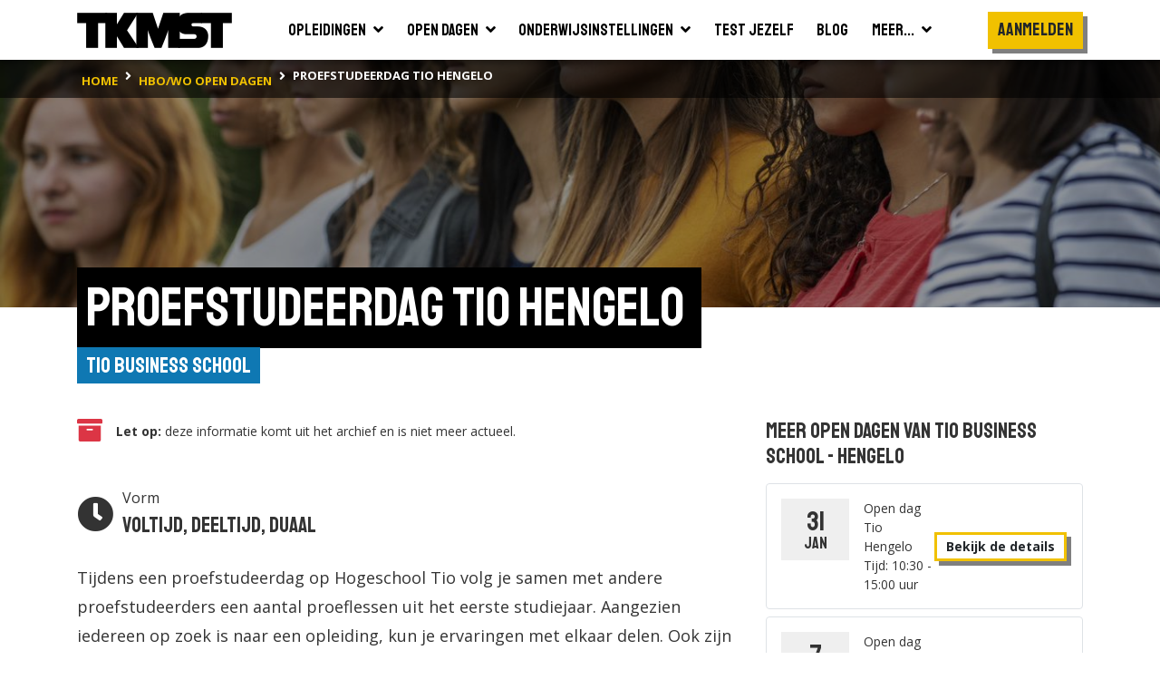

--- FILE ---
content_type: text/html; charset=utf-8
request_url: https://www.tkmst.nl/hbo-wo-opendagen/proefstudeerdag-tio-hengelo/0/128026/
body_size: 15245
content:
<!DOCTYPE html>
<html>
<head>
            <!-- Google Tag Manager -->
            <script>
                (function (w, d, s, l, i) {
                    w[l] = w[l] || []; w[l].push({
                        'gtm.start':
                            new Date().getTime(), event: 'gtm.js'
                    }); var f = d.getElementsByTagName(s)[0],
                        j = d.createElement(s), dl = l != 'dataLayer' ? '&l=' + l : ''; j.async = true; j.src =
                            'https://www.googletagmanager.com/gtm.js?id=' + i + dl; f.parentNode.insertBefore(j, f);
                })(window, document, 'script', 'dataLayer', 'GTM-PJX6SPZ');</script>
            <!-- End Google Tag Manager -->


    <meta charset="utf-8" />
    <meta name="viewport" content="width=device-width, initial-scale=1.0">
    <title>Proefstudeerdag Tio Hengelo | 9-2-2023 |  Tio Business School | TKMST</title>
            <meta name="robots" content="index,follow" />

        <meta name="description" content="Tijdens een proefstudeerdag op Hogeschool Tio volg je samen met andere proefstudeerders een aantal proeflessen uit het eerste studiejaar. Aangezien ie..." />

    <link rel="preconnect" href="https://fonts.googleapis.com">
    <link rel="preconnect" href="https://fonts.gstatic.com" crossorigin>
    <link href="https://fonts.googleapis.com/css2?family=Open+Sans:wght@400;600;700&family=Staatliches&display=swap" rel="stylesheet">

    
    <link rel="icon" type="image/png" sizes="16x16" href="/Content/img/favicon/favicon-16x16.png">
    <link rel="icon" type="image/png" sizes="32x32" href="/Content/img/favicon/favicon-32x32.png">
    <link rel="icon" type="image/png" sizes="96x96" href="/Content/img/favicon/android-chrome-96x96.png">
    <link rel="manifest" href="/Content/img/favicon/manifest.json">
    <meta name="msapplication-TileColor" content="#ffffff">
    <meta name="msapplication-TileImage" content="/Content/img/favicon/ms-icon-144x144.png">
    <meta name="theme-color" content="#ffffff">

    

    
    <link rel="stylesheet" type="text/css" href="/content/fontawesome/fontawesome.min.css" />
    <link rel="stylesheet" type="text/css" href="/content/custom/slick.css" />
    <link rel="stylesheet" type="text/css" href="/content/custom/aos.min.css" />
    <link rel="stylesheet" type="text/css" href="/content/custom/atvImg.min.css" />

    
    <script src="/Scripts/modernizr-2.8.3.js"></script>

    
    <script src="/Scripts/jquery-3.3.1.min.js"></script>
    <script src="/Scripts/jquery.unobtrusive-ajax.min.js"></script>

    <link rel="stylesheet" type="text/css" href="/content/custom/style.min.css?v=0.18" />
    

    
    <script src="/Scripts/umd/popper.min.js"></script>
    <script src="/Scripts/bootstrap.min.js"></script>

</head>
<body>
    <!-- Google Tag Manager (noscript) -->
    <noscript>
        <iframe src="https://www.googletagmanager.com/ns.html?id=GTM-PJX6SPZ" height="0" width="0" style="display:none;visibility:hidden"></iframe>
    </noscript>
    <!-- End Google Tag Manager (noscript) -->

    <header>
    <div class="container container-large">
        <nav class="navbar navbar-expand-xl">
            <a class="navbar-brand" href="/">
                <img src="/Content/img/tkmst-logo.png" alt="TKMST logo" />
            </a>

            <button class="mobileMenuButton navbar-toggler" type="button" data-toggle="collapse" data-target="#navbarNav" aria-controls="navbarNav" aria-expanded="false" aria-label="Toon of verberg navigatie" >
                <span></span>
                <span></span>
                <span></span>
            </button>

            <nav class="collapse navbar-collapse" id="navbarNav">
<ul id="mainMenuParent" class="navbar-nav m-auto">
    <li class="nav-item ">
        <a href="#opleidingenZoekenDropdown" class="nav-link" data-toggle="collapse" onclick="window.location.href='/hbo-wo-opleidingen/zoeken/';">
            <span class="d-flex justify-content-between">
                <span class="pr-2">Opleidingen</span>
                <span><i class="fas fa-angle-down"></i></span>
            </span>
        </a>
        <div id="opleidingenZoekenDropdown" class="collapse bg-white" data-parent="#mainMenuParent">
            <ul class="">
                <li class="border-bottom">
                    <a href="/mbo-opleidingen/" class="nav-link text-nowrap "><span>Mbo</span></a>
                </li>
                <li class="">
                    <a href="/hbo-wo-opleidingen/" class="nav-link text-nowrap "><span>Hbo &amp; wo</span></a>
                </li>
            </ul>
        </div>
    </li>
    <li class="nav-item ">
        <a href="#opendagenZoekenDropdown" class="nav-link" data-toggle="collapse" onclick="window.location.href='/hbo-wo-opendagen/zoeken/';">
            <span class="d-flex justify-content-between">
                <span class="pr-2">Open dagen</span>
                <span><i class="fas fa-angle-down"></i></span>
            </span>
        </a>
        <div id="opendagenZoekenDropdown" class="collapse bg-white" data-parent="#mainMenuParent">
            <ul class="">
                <li class="border-bottom">
                    <a href="/mbo-opendagen/" class="nav-link text-nowrap "><span>Mbo</span></a>
                </li>
                <li class="">
                    <a href="/hbo-wo-opendagen/" class="nav-link text-nowrap "><span>Hbo &amp; wo</span></a>
                </li>
            </ul>
        </div>
    </li>
    <li class="nav-item ">
        <a href="#instellingenZoekenDropdown" class="nav-link" data-toggle="collapse" onclick="window.location.href='/hbo-wo-vestigingen/zoeken/';">
            <span class="d-flex justify-content-between">
                <span class="pr-2">Onderwijsinstellingen</span>
                <span><i class="fas fa-angle-down"></i></span>
            </span>
        </a>
        <div id="instellingenZoekenDropdown" class="collapse bg-white" data-parent="#mainMenuParent">
            <ul class="">
                <li class="border-bottom">
                    <a href="/mbo-vestigingen/" class="nav-link text-nowrap "><span>Mbo</span></a>
                </li>
                <li class="">
                    <a href="/hbo-wo-vestigingen/" class="nav-link text-nowrap "><span>Hbo &amp; wo</span></a>
                </li>
            </ul>
        </div>
    </li>
    <li class="nav-item">
        <a href="/test-jezelf/" class="nav-link "><span>Test jezelf</span></a>
    </li>
    <li class="nav-item">
        <a href="/blogs/" class="nav-link "><span>Blog</span></a>
    </li>
    <li class="nav-item">
        <a href="#meerDropdown" class="nav-link " data-toggle="collapse">
            <span class="d-flex justify-content-between">
                <span class="pr-2">Meer...</span>
                <span><i class="fas fa-angle-down"></i></span>
            </span>
        </a>
        <div id="meerDropdown" class="collapse bg-white" data-parent="#mainMenuParent">
            <ul class="">
                <li class="border-bottom">
                    <a href="https://panel.tkmst.nl" class="nav-link text-nowrap" target="_blank"><span>Geef je mening</span></a>
                </li>
                <li class="border-bottom">
                    <a href="/insights/" class="nav-link text-nowrap "><span>Insights</span></a>
                </li>
                <li class="border-bottom">
                    <a href="/adverteren/" class="nav-link text-nowrap "><span>Adverteren</span></a>
                </li>
                <li class="">
                    <a href="/overons/" class="nav-link text-nowrap "><span>Over ons</span></a>
                </li>
            </ul>
        </div>
    </li>
</ul>

<ul class="subMenu navbar-nav d-lg-flex align-items-xl-center">

        <li class="nav-item cta pt-3 pl-3 pr-3 p-xl-0">
            <div class="btn primary staatliches medBigFontsize highlight bg-yellow text-center d-block" onclick="togglePopup('login'); return false;">Aanmelden</div>
        </li>
        <li class="nav-item cta p-3 p-xl-0">
            <div class="btn primary highlight staatliches medBigFontsize bg-yellow text-center ml-2 ml-md-0 mt-md-2 d-block d-xl-none" onclick="togglePopup('login', 'regContainer'); return false;">Registreren</div>
        </li>
</ul>

<div class="mobBgOverlay"></div>
            </nav>

            
        </nav>
    </div>



<div class="bg-black">
    <div class="container container-large">
        <nav class="breadcrumbs" aria-label="breadcrumb">
            <ol class="breadcrumb" vocab="https://schema.org/" typeof="BreadcrumbList">
                        <li property="itemListElement" typeof="ListItem" class="breadcrumb-item">
                            <a property="item" typeof="WebPage" href="/" class="d-inline-block py-2">
                                <span property="name" class="text-nowrap">home</span>
                            </a>
                            <meta property="position" content="1">
                        </li>
                        <li property="itemListElement" typeof="ListItem" class="breadcrumb-item">
                            <a property="item" typeof="WebPage" href="/hbo-wo-opendagen/zoeken/" class="d-inline-block py-2">
                                <span property="name" class="text-nowrap">hbo/wo open dagen</span>
                            </a>
                            <meta property="position" content="2">
                        </li>
                        <li property="itemListElement" typeof="ListItem" class="breadcrumb-item active">
                            <span property="item" typeof="WebPage" class="d-inline-block py-2">
                                <span property="name" class="text-nowrap">Proefstudeerdag Tio Hengelo</span>
                            </span>
                            <meta property="position" content="3">
                        </li>
            </ol>
        </nav>
    </div>
</div>
</header>

    



    <main id="openDagSingle" class="smallImageHeader">
        <section class="bg-white">

                <div class="bgHeader smallHeader openDagImg"></div>

            <div class="container container-large">
                <div class="row">
                    <div class="col-12" data-aos="fade-right">
                        <div class="">
                            <div class="d-inline-block">
                                <h1 class="highlight"><span>Proefstudeerdag Tio Hengelo </span></h1>
                                <div class="titleContainer">
                                    <div class="text-right">
                                        <a href="/hbo-wo-vestigingen/tio-business-school-hengelo/115" class="subTitle">Tio Business School</a>
                                    </div>
                                </div>
                            </div>
                        </div>

                        <div class="row mainContent mt-lg-5">
                            <div class="col-12 col-lg-7 col-xl-8">

                                <div class="mb-5">
                                        <div class="row mx-0 pb-5">
                                            <div class="col flex-grow-0 p-0 d-flex flex-column justify-content-center text-danger"><i class="fas fa-archive fa-2x"></i></div>
                                            <div class="col d-flex flex-column justify-content-center"><div><strong class="d-inline">Let op:</strong> deze informatie komt uit het archief en is niet meer actueel.</div></div>
                                        </div>

                                    <div>
                                        <div class="row mb-4 itemEigenschappen mx-0">
                                            <div class="col d-flex flex-column justify-content-end pl-0">
                                                <div class="row mx-0">
                                                        <div class="col flex-grow-0 prognose d-flex align-items-center mb-0 pl-0" data-aos="fade-up" data-aos-delay="0">
                                                            <div class="oordeel">
                                                                <i class="fas fa-clock medium"></i>
                                                            </div>
                                                            <div class="naam">
                                                                <div>
                                                                    Vorm
                                                                </div>
                                                                <div class="featured text-nowrap">
                                                                    Voltijd, Deeltijd, Duaal
                                                                </div>
                                                            </div>
                                                        </div>
                                                                                                    </div>
                                            </div>
                                        </div>

                                            <div class="content mb-5">
                                                <div id="beschrijvingSingle" class="medium">
                                                    Tijdens een proefstudeerdag op Hogeschool Tio volg je samen met andere proefstudeerders een aantal proeflessen uit het eerste studiejaar. Aangezien iedereen op zoek is naar een opleiding, kun je ervaringen met elkaar delen. Ook zijn er studenten en docenten aan wie je al je vragen kunt stellen.
                                                </div>
                                                <div class="pt-3 d-none">
                                                    <button class="btn tertiary highlight mediumFontSize" onclick="leesMeer()"><i class="fas fa-chevron-down pl-2"></i></button>
                                                </div>
                                            </div>
                                    </div>
                                </div>

                                <div class="row mx-0 opendagInfo">
                                    <div class="col px-0">
                                        <div class="border pt-3 mb-5">
                                            <div class="row px-3 mb-3 mx-0">
                                                <div class="col flex-grow-0 px-0 d-flex flex-column justify-content-start text-nowrap">
                                                                <div class="date">
                                                                    <div class="month openSans">feb</div>
                                                                    <div class="day">9</div>
                                                                    <div class="year">2023</div>
                                                                </div>

                                                </div>

                                                <div class="col attributes pr-0">
                                                    <div ><strong>Tijd:</strong> 10:00 - 16:00 uur</div>
                                                    <div class="row">
                                                        <div class="col-12 col-md flex-grow-0 text-nowrap">
                                                                <div class="">
                                                                    <div class="pr-2"><strong>Adres:</strong></div>
                                                                </div>
                                                                <div>
                                                                    <div>Julianalaan 9</div>
                                                                    <div>7553 AB HENGELO</div>
                                                                </div>
                                                        </div>
                                                        <div class="col-12 col-md flex-grow-0 d-flex px-0">
                                                            <div>
<div class="pl-3 pr-2"><strong>Tel:</strong></div>                                                                <div class="pl-3 pr-2"><strong>E-mail:</strong></div>                                                            </div>
                                                            <div>
<div>+31 74-255 06 10</div>                                                                <div>Hengelo@tio.nl</div>                                                            </div>
                                                        </div>
                                                    </div>
                                                </div>

                                                <div class="col flex-grow-0 p-0">
                                                        <div class="bewaarmap position-relative text-right col-12 p-0">
                                                            <div class="btn favorite" onclick="togglePopupExt('login', 'hbo-wo-opendagen/proefstudeerdag-tio-hengelo/115/128026/', '128026'); return false;">
                                                                <div class="svgBewaarmap">
                                                                    <svg id="Layer_1" data-name="Layer 1" xmlns="http://www.w3.org/2000/svg" viewBox="0 0 45.4 43.48">
                                                                        <defs>
                                                                            <style type="text/css">
                                                                                .cls-1 {
                                                                                    fill: transparent;
                                                                                    stroke: #000;
                                                                                    stroke-width: 3px;
                                                                                }
                                                                            </style>
                                                                        </defs>
                                                                        <path class="cls-1" d="M24.4,8.23C26.81,6,28,3.54,34.33,3.54c5.53,0,13.24,4.85,10.94,14.33C40.87,31.56,24.4,43.66,24.4,43.66S8.11,31.56,3.7,17.87C1.4,8.39,9.12,3.54,14.65,3.54,21,3.54,22,6,24.4,8.23Z" transform="translate(-1.79 -2.04)" />
                                                                    </svg>
                                                                </div>
                                                                <i class="fa fa-plus bg-success text-white position-absolute"></i>
                                                            </div>
                                                        </div>
                                                </div>
                                            </div>


                                                <div id="singleLocationMap"></div>

                                        </div>
                                    </div>

                                </div>

                                    <div class="mb-4">
                                        <h2 class="highlight my-4"><span>17 opleidingen doen mee aan deze activiteit</span></h2>

                                        <div>
                                            <div class="row resultList">


    <div class="col-12 aos-init aos-animate" data-aos="fade-up" data-resultcat="resultatenFeedback8">
        <div class="studieOpl new v2 d-flex flex-column bg-light mb-3">
            <div class="content border rounded bg-white py-3">
                <div class="row mx-0">
                    <div class="col">
                        <p class="eigenschappen text-blue mt-0 mb-2">Hogeschool  <span>|</span> Voltijd <span>|</span> Economie en Bedrijf </p>
                        <h2 class="mb-0">Commerci&#235;le Economie &amp; Ondernemerschap</h2>
                    </div>
                    <div class="col flex-grow-0 pl-0">
                            <div class="bewaarmap position-relative text-right col-12 p-0">
                                <div class="btn favorite" onclick="togglePopupExt('login', 'hbo-wo-opendagen/proefstudeerdag-tio-hengelo/115/128026/', '128026'); return false;">
                                    <div class="svgBewaarmap">
                                        <svg id="Layer_1" data-name="Layer 1" xmlns="http://www.w3.org/2000/svg" viewBox="0 0 45.4 43.48">
                                            <defs>
                                                <style type="text/css">
                                                    .cls-1 {
                                                        fill: transparent;
                                                        stroke: #000;
                                                        stroke-width: 3px;
                                                    }
                                                </style>
                                            </defs>
                                            <path class="cls-1" d="M24.4,8.23C26.81,6,28,3.54,34.33,3.54c5.53,0,13.24,4.85,10.94,14.33C40.87,31.56,24.4,43.66,24.4,43.66S8.11,31.56,3.7,17.87C1.4,8.39,9.12,3.54,14.65,3.54,21,3.54,22,6,24.4,8.23Z" transform="translate(-1.79 -2.04)" />
                                        </svg>
                                    </div>
                                    <i class="fa fa-plus bg-success text-white position-absolute"></i>
                                </div>
                            </div>
                    </div>
                </div>
                <div class="d-flex px-3 mb-2">
                    <div class="pr-3"><i class="fas fa-map-marker-alt text-danger pr-2"></i>Hengelo</div>
                    <div><i class="fas fa-graduation-cap pr-2"></i>Bachelor</div>
                </div>
                <div class="px-3">
                    <a href="/hbo-wo-opleidingen//commerci&#235;le-economie--ondernemerschap/115/82/" class="btn primary highlight mediumFontSize text-nowrap">
                        Bekijk de details
                    </a>
                </div>
            </div>
        </div>
    </div>
    <div class="col-12 aos-init aos-animate" data-aos="fade-up" data-resultcat="resultatenFeedback8">
        <div class="studieOpl new v2 d-flex flex-column bg-light mb-3">
            <div class="content border rounded bg-white py-3">
                <div class="row mx-0">
                    <div class="col">
                        <p class="eigenschappen text-blue mt-0 mb-2">Hogeschool  <span>|</span> Voltijd <span>|</span> Economie en Bedrijf </p>
                        <h2 class="mb-0">Hotel- en Eventmanagement</h2>
                    </div>
                    <div class="col flex-grow-0 pl-0">
                            <div class="bewaarmap position-relative text-right col-12 p-0">
                                <div class="btn favorite" onclick="togglePopupExt('login', 'hbo-wo-opendagen/proefstudeerdag-tio-hengelo/115/128026/', '128026'); return false;">
                                    <div class="svgBewaarmap">
                                        <svg id="Layer_1" data-name="Layer 1" xmlns="http://www.w3.org/2000/svg" viewBox="0 0 45.4 43.48">
                                            <defs>
                                                <style type="text/css">
                                                    .cls-1 {
                                                        fill: transparent;
                                                        stroke: #000;
                                                        stroke-width: 3px;
                                                    }
                                                </style>
                                            </defs>
                                            <path class="cls-1" d="M24.4,8.23C26.81,6,28,3.54,34.33,3.54c5.53,0,13.24,4.85,10.94,14.33C40.87,31.56,24.4,43.66,24.4,43.66S8.11,31.56,3.7,17.87C1.4,8.39,9.12,3.54,14.65,3.54,21,3.54,22,6,24.4,8.23Z" transform="translate(-1.79 -2.04)" />
                                        </svg>
                                    </div>
                                    <i class="fa fa-plus bg-success text-white position-absolute"></i>
                                </div>
                            </div>
                    </div>
                </div>
                <div class="d-flex px-3 mb-2">
                    <div class="pr-3"><i class="fas fa-map-marker-alt text-danger pr-2"></i>Hengelo</div>
                    <div><i class="fas fa-graduation-cap pr-2"></i>Bachelor</div>
                </div>
                <div class="px-3">
                    <a href="/hbo-wo-opleidingen//hotel--en-eventmanagement/115/12339/" class="btn primary highlight mediumFontSize text-nowrap">
                        Bekijk de details
                    </a>
                </div>
            </div>
        </div>
    </div>
    <div class="col-12 aos-init aos-animate" data-aos="fade-up" data-resultcat="resultatenFeedback8">
        <div class="studieOpl new v2 d-flex flex-column bg-light mb-3">
            <div class="content border rounded bg-white py-3">
                <div class="row mx-0">
                    <div class="col">
                        <p class="eigenschappen text-blue mt-0 mb-2">Hogeschool  <span>|</span> Voltijd <span>|</span> Economie en Bedrijf </p>
                        <h2 class="mb-0">International Business Management</h2>
                    </div>
                    <div class="col flex-grow-0 pl-0">
                            <div class="bewaarmap position-relative text-right col-12 p-0">
                                <div class="btn favorite" onclick="togglePopupExt('login', 'hbo-wo-opendagen/proefstudeerdag-tio-hengelo/115/128026/', '128026'); return false;">
                                    <div class="svgBewaarmap">
                                        <svg id="Layer_1" data-name="Layer 1" xmlns="http://www.w3.org/2000/svg" viewBox="0 0 45.4 43.48">
                                            <defs>
                                                <style type="text/css">
                                                    .cls-1 {
                                                        fill: transparent;
                                                        stroke: #000;
                                                        stroke-width: 3px;
                                                    }
                                                </style>
                                            </defs>
                                            <path class="cls-1" d="M24.4,8.23C26.81,6,28,3.54,34.33,3.54c5.53,0,13.24,4.85,10.94,14.33C40.87,31.56,24.4,43.66,24.4,43.66S8.11,31.56,3.7,17.87C1.4,8.39,9.12,3.54,14.65,3.54,21,3.54,22,6,24.4,8.23Z" transform="translate(-1.79 -2.04)" />
                                        </svg>
                                    </div>
                                    <i class="fa fa-plus bg-success text-white position-absolute"></i>
                                </div>
                            </div>
                    </div>
                </div>
                <div class="d-flex px-3 mb-2">
                    <div class="pr-3"><i class="fas fa-map-marker-alt text-danger pr-2"></i>Hengelo</div>
                    <div><i class="fas fa-graduation-cap pr-2"></i>Bachelor</div>
                </div>
                <div class="px-3">
                    <a href="/hbo-wo-opleidingen//international-business-management/115/174/" class="btn primary highlight mediumFontSize text-nowrap">
                        Bekijk de details
                    </a>
                </div>
            </div>
        </div>
    </div>
    <div class="col-12 aos-init aos-animate" data-aos="fade-up" data-resultcat="resultatenFeedback8">
        <div class="studieOpl new v2 d-flex flex-column bg-light mb-3">
            <div class="content border rounded bg-white py-3">
                <div class="row mx-0">
                    <div class="col">
                        <p class="eigenschappen text-blue mt-0 mb-2">Hogeschool  <span>|</span> Voltijd <span>|</span> Taal en Communicatie </p>
                        <h2 class="mb-0">Communicatie</h2>
                    </div>
                    <div class="col flex-grow-0 pl-0">
                            <div class="bewaarmap position-relative text-right col-12 p-0">
                                <div class="btn favorite" onclick="togglePopupExt('login', 'hbo-wo-opendagen/proefstudeerdag-tio-hengelo/115/128026/', '128026'); return false;">
                                    <div class="svgBewaarmap">
                                        <svg id="Layer_1" data-name="Layer 1" xmlns="http://www.w3.org/2000/svg" viewBox="0 0 45.4 43.48">
                                            <defs>
                                                <style type="text/css">
                                                    .cls-1 {
                                                        fill: transparent;
                                                        stroke: #000;
                                                        stroke-width: 3px;
                                                    }
                                                </style>
                                            </defs>
                                            <path class="cls-1" d="M24.4,8.23C26.81,6,28,3.54,34.33,3.54c5.53,0,13.24,4.85,10.94,14.33C40.87,31.56,24.4,43.66,24.4,43.66S8.11,31.56,3.7,17.87C1.4,8.39,9.12,3.54,14.65,3.54,21,3.54,22,6,24.4,8.23Z" transform="translate(-1.79 -2.04)" />
                                        </svg>
                                    </div>
                                    <i class="fa fa-plus bg-success text-white position-absolute"></i>
                                </div>
                            </div>
                    </div>
                </div>
                <div class="d-flex px-3 mb-2">
                    <div class="pr-3"><i class="fas fa-map-marker-alt text-danger pr-2"></i>Hengelo</div>
                    <div><i class="fas fa-graduation-cap pr-2"></i>Bachelor</div>
                </div>
                <div class="px-3">
                    <a href="/hbo-wo-opleidingen//communicatie/115/12879/" class="btn primary highlight mediumFontSize text-nowrap">
                        Bekijk de details
                    </a>
                </div>
            </div>
        </div>
    </div>
    <div class="col-12 aos-init aos-animate" data-aos="fade-up" data-resultcat="resultatenFeedback8">
        <div class="studieOpl new v2 d-flex flex-column bg-light mb-3">
            <div class="content border rounded bg-white py-3">
                <div class="row mx-0">
                    <div class="col">
                        <p class="eigenschappen text-blue mt-0 mb-2">Hogeschool  <span>|</span> Voltijd <span>|</span> Economie en Bedrijf </p>
                        <h2 class="mb-0">Internationaal Toeristisch Management</h2>
                    </div>
                    <div class="col flex-grow-0 pl-0">
                            <div class="bewaarmap position-relative text-right col-12 p-0">
                                <div class="btn favorite" onclick="togglePopupExt('login', 'hbo-wo-opendagen/proefstudeerdag-tio-hengelo/115/128026/', '128026'); return false;">
                                    <div class="svgBewaarmap">
                                        <svg id="Layer_1" data-name="Layer 1" xmlns="http://www.w3.org/2000/svg" viewBox="0 0 45.4 43.48">
                                            <defs>
                                                <style type="text/css">
                                                    .cls-1 {
                                                        fill: transparent;
                                                        stroke: #000;
                                                        stroke-width: 3px;
                                                    }
                                                </style>
                                            </defs>
                                            <path class="cls-1" d="M24.4,8.23C26.81,6,28,3.54,34.33,3.54c5.53,0,13.24,4.85,10.94,14.33C40.87,31.56,24.4,43.66,24.4,43.66S8.11,31.56,3.7,17.87C1.4,8.39,9.12,3.54,14.65,3.54,21,3.54,22,6,24.4,8.23Z" transform="translate(-1.79 -2.04)" />
                                        </svg>
                                    </div>
                                    <i class="fa fa-plus bg-success text-white position-absolute"></i>
                                </div>
                            </div>
                    </div>
                </div>
                <div class="d-flex px-3 mb-2">
                    <div class="pr-3"><i class="fas fa-map-marker-alt text-danger pr-2"></i>Hengelo</div>
                    <div><i class="fas fa-graduation-cap pr-2"></i>Bachelor</div>
                </div>
                <div class="px-3">
                    <a href="/hbo-wo-opleidingen//internationaal-toeristisch-management/115/621/" class="btn primary highlight mediumFontSize text-nowrap">
                        Bekijk de details
                    </a>
                </div>
            </div>
        </div>
    </div>
    <div class="col-12 aos-init aos-animate" data-aos="fade-up" data-resultcat="resultatenFeedback8">
        <div class="studieOpl new v2 d-flex flex-column bg-light mb-3">
            <div class="content border rounded bg-white py-3">
                <div class="row mx-0">
                    <div class="col">
                        <p class="eigenschappen text-blue mt-0 mb-2">Hogeschool  <span>|</span> Voltijd <span>|</span> Recht en Bestuur </p>
                        <h2 class="mb-0">HBO - Rechten</h2>
                    </div>
                    <div class="col flex-grow-0 pl-0">
                            <div class="bewaarmap position-relative text-right col-12 p-0">
                                <div class="btn favorite" onclick="togglePopupExt('login', 'hbo-wo-opendagen/proefstudeerdag-tio-hengelo/115/128026/', '128026'); return false;">
                                    <div class="svgBewaarmap">
                                        <svg id="Layer_1" data-name="Layer 1" xmlns="http://www.w3.org/2000/svg" viewBox="0 0 45.4 43.48">
                                            <defs>
                                                <style type="text/css">
                                                    .cls-1 {
                                                        fill: transparent;
                                                        stroke: #000;
                                                        stroke-width: 3px;
                                                    }
                                                </style>
                                            </defs>
                                            <path class="cls-1" d="M24.4,8.23C26.81,6,28,3.54,34.33,3.54c5.53,0,13.24,4.85,10.94,14.33C40.87,31.56,24.4,43.66,24.4,43.66S8.11,31.56,3.7,17.87C1.4,8.39,9.12,3.54,14.65,3.54,21,3.54,22,6,24.4,8.23Z" transform="translate(-1.79 -2.04)" />
                                        </svg>
                                    </div>
                                    <i class="fa fa-plus bg-success text-white position-absolute"></i>
                                </div>
                            </div>
                    </div>
                </div>
                <div class="d-flex px-3 mb-2">
                    <div class="pr-3"><i class="fas fa-map-marker-alt text-danger pr-2"></i>Hengelo</div>
                    <div><i class="fas fa-graduation-cap pr-2"></i>Bachelor</div>
                </div>
                <div class="px-3">
                    <a href="/hbo-wo-opleidingen//hbo---rechten/115/12527/" class="btn primary highlight mediumFontSize text-nowrap">
                        Bekijk de details
                    </a>
                </div>
            </div>
        </div>
    </div>
    <div class="col-12 aos-init aos-animate" data-aos="fade-up" data-resultcat="resultatenFeedback8">
        <div class="studieOpl new v2 d-flex flex-column bg-light mb-3">
            <div class="content border rounded bg-white py-3">
                <div class="row mx-0">
                    <div class="col">
                        <p class="eigenschappen text-blue mt-0 mb-2">Hogeschool  <span>|</span> Voltijd <span>|</span> Economie en Bedrijf </p>
                        <h2 class="mb-0">Master of Business Administration</h2>
                    </div>
                    <div class="col flex-grow-0 pl-0">
                            <div class="bewaarmap position-relative text-right col-12 p-0">
                                <div class="btn favorite" onclick="togglePopupExt('login', 'hbo-wo-opendagen/proefstudeerdag-tio-hengelo/115/128026/', '128026'); return false;">
                                    <div class="svgBewaarmap">
                                        <svg id="Layer_1" data-name="Layer 1" xmlns="http://www.w3.org/2000/svg" viewBox="0 0 45.4 43.48">
                                            <defs>
                                                <style type="text/css">
                                                    .cls-1 {
                                                        fill: transparent;
                                                        stroke: #000;
                                                        stroke-width: 3px;
                                                    }
                                                </style>
                                            </defs>
                                            <path class="cls-1" d="M24.4,8.23C26.81,6,28,3.54,34.33,3.54c5.53,0,13.24,4.85,10.94,14.33C40.87,31.56,24.4,43.66,24.4,43.66S8.11,31.56,3.7,17.87C1.4,8.39,9.12,3.54,14.65,3.54,21,3.54,22,6,24.4,8.23Z" transform="translate(-1.79 -2.04)" />
                                        </svg>
                                    </div>
                                    <i class="fa fa-plus bg-success text-white position-absolute"></i>
                                </div>
                            </div>
                    </div>
                </div>
                <div class="d-flex px-3 mb-2">
                    <div class="pr-3"><i class="fas fa-map-marker-alt text-danger pr-2"></i>Hengelo</div>
                    <div><i class="fas fa-graduation-cap pr-2"></i>Master</div>
                </div>
                <div class="px-3">
                    <a href="/hbo-wo-opleidingen//master-of-business-administration/115/12707/" class="btn primary highlight mediumFontSize text-nowrap">
                        Bekijk de details
                    </a>
                </div>
            </div>
        </div>
    </div>
    <div class="col-12 aos-init aos-animate" data-aos="fade-up" data-resultcat="resultatenFeedback8">
        <div class="studieOpl new v2 d-flex flex-column bg-light mb-3">
            <div class="content border rounded bg-white py-3">
                <div class="row mx-0">
                    <div class="col">
                        <p class="eigenschappen text-blue mt-0 mb-2">Hogeschool  <span>|</span> Deeltijd <span>|</span> Economie en Bedrijf </p>
                        <h2 class="mb-0">Master of Business Administration</h2>
                    </div>
                    <div class="col flex-grow-0 pl-0">
                            <div class="bewaarmap position-relative text-right col-12 p-0">
                                <div class="btn favorite" onclick="togglePopupExt('login', 'hbo-wo-opendagen/proefstudeerdag-tio-hengelo/115/128026/', '128026'); return false;">
                                    <div class="svgBewaarmap">
                                        <svg id="Layer_1" data-name="Layer 1" xmlns="http://www.w3.org/2000/svg" viewBox="0 0 45.4 43.48">
                                            <defs>
                                                <style type="text/css">
                                                    .cls-1 {
                                                        fill: transparent;
                                                        stroke: #000;
                                                        stroke-width: 3px;
                                                    }
                                                </style>
                                            </defs>
                                            <path class="cls-1" d="M24.4,8.23C26.81,6,28,3.54,34.33,3.54c5.53,0,13.24,4.85,10.94,14.33C40.87,31.56,24.4,43.66,24.4,43.66S8.11,31.56,3.7,17.87C1.4,8.39,9.12,3.54,14.65,3.54,21,3.54,22,6,24.4,8.23Z" transform="translate(-1.79 -2.04)" />
                                        </svg>
                                    </div>
                                    <i class="fa fa-plus bg-success text-white position-absolute"></i>
                                </div>
                            </div>
                    </div>
                </div>
                <div class="d-flex px-3 mb-2">
                    <div class="pr-3"><i class="fas fa-map-marker-alt text-danger pr-2"></i>Hengelo</div>
                    <div><i class="fas fa-graduation-cap pr-2"></i>Master</div>
                </div>
                <div class="px-3">
                    <a href="/hbo-wo-opleidingen//master-of-business-administration/115/12708/" class="btn primary highlight mediumFontSize text-nowrap">
                        Bekijk de details
                    </a>
                </div>
            </div>
        </div>
    </div>
    <div class="col-12 aos-init aos-animate" data-aos="fade-up" data-resultcat="resultatenFeedback8">
        <div class="studieOpl new v2 d-flex flex-column bg-light mb-3">
            <div class="content border rounded bg-white py-3">
                <div class="row mx-0">
                    <div class="col">
                        <p class="eigenschappen text-blue mt-0 mb-2">Hogeschool  <span>|</span> Duaal <span>|</span> Economie en Bedrijf </p>
                        <h2 class="mb-0">Master of Business Administration</h2>
                    </div>
                    <div class="col flex-grow-0 pl-0">
                            <div class="bewaarmap position-relative text-right col-12 p-0">
                                <div class="btn favorite" onclick="togglePopupExt('login', 'hbo-wo-opendagen/proefstudeerdag-tio-hengelo/115/128026/', '128026'); return false;">
                                    <div class="svgBewaarmap">
                                        <svg id="Layer_1" data-name="Layer 1" xmlns="http://www.w3.org/2000/svg" viewBox="0 0 45.4 43.48">
                                            <defs>
                                                <style type="text/css">
                                                    .cls-1 {
                                                        fill: transparent;
                                                        stroke: #000;
                                                        stroke-width: 3px;
                                                    }
                                                </style>
                                            </defs>
                                            <path class="cls-1" d="M24.4,8.23C26.81,6,28,3.54,34.33,3.54c5.53,0,13.24,4.85,10.94,14.33C40.87,31.56,24.4,43.66,24.4,43.66S8.11,31.56,3.7,17.87C1.4,8.39,9.12,3.54,14.65,3.54,21,3.54,22,6,24.4,8.23Z" transform="translate(-1.79 -2.04)" />
                                        </svg>
                                    </div>
                                    <i class="fa fa-plus bg-success text-white position-absolute"></i>
                                </div>
                            </div>
                    </div>
                </div>
                <div class="d-flex px-3 mb-2">
                    <div class="pr-3"><i class="fas fa-map-marker-alt text-danger pr-2"></i>Hengelo</div>
                    <div><i class="fas fa-graduation-cap pr-2"></i>Master</div>
                </div>
                <div class="px-3">
                    <a href="/hbo-wo-opleidingen//master-of-business-administration/115/12709/" class="btn primary highlight mediumFontSize text-nowrap">
                        Bekijk de details
                    </a>
                </div>
            </div>
        </div>
    </div>
    <div class="col-12 aos-init aos-animate" data-aos="fade-up" data-resultcat="resultatenFeedback8">
        <div class="studieOpl new v2 d-flex flex-column bg-light mb-3">
            <div class="content border rounded bg-white py-3">
                <div class="row mx-0">
                    <div class="col">
                        <p class="eigenschappen text-blue mt-0 mb-2">Hogeschool  <span>|</span> Voltijd <span>|</span> Economie en Bedrijf </p>
                        <h2 class="mb-0">Financial Business Management</h2>
                    </div>
                    <div class="col flex-grow-0 pl-0">
                            <div class="bewaarmap position-relative text-right col-12 p-0">
                                <div class="btn favorite" onclick="togglePopupExt('login', 'hbo-wo-opendagen/proefstudeerdag-tio-hengelo/115/128026/', '128026'); return false;">
                                    <div class="svgBewaarmap">
                                        <svg id="Layer_1" data-name="Layer 1" xmlns="http://www.w3.org/2000/svg" viewBox="0 0 45.4 43.48">
                                            <defs>
                                                <style type="text/css">
                                                    .cls-1 {
                                                        fill: transparent;
                                                        stroke: #000;
                                                        stroke-width: 3px;
                                                    }
                                                </style>
                                            </defs>
                                            <path class="cls-1" d="M24.4,8.23C26.81,6,28,3.54,34.33,3.54c5.53,0,13.24,4.85,10.94,14.33C40.87,31.56,24.4,43.66,24.4,43.66S8.11,31.56,3.7,17.87C1.4,8.39,9.12,3.54,14.65,3.54,21,3.54,22,6,24.4,8.23Z" transform="translate(-1.79 -2.04)" />
                                        </svg>
                                    </div>
                                    <i class="fa fa-plus bg-success text-white position-absolute"></i>
                                </div>
                            </div>
                    </div>
                </div>
                <div class="d-flex px-3 mb-2">
                    <div class="pr-3"><i class="fas fa-map-marker-alt text-danger pr-2"></i>Hengelo</div>
                    <div><i class="fas fa-graduation-cap pr-2"></i>Associate degree</div>
                </div>
                <div class="px-3">
                    <a href="/hbo-wo-opleidingen//financial-business-management/115/12692/" class="btn primary highlight mediumFontSize text-nowrap">
                        Bekijk de details
                    </a>
                </div>
            </div>
        </div>
    </div>
    <div class="col-12 aos-init aos-animate" data-aos="fade-up" data-resultcat="resultatenFeedback8">
        <div class="studieOpl new v2 d-flex flex-column bg-light mb-3">
            <div class="content border rounded bg-white py-3">
                <div class="row mx-0">
                    <div class="col">
                        <p class="eigenschappen text-blue mt-0 mb-2">Hogeschool  <span>|</span> Voltijd <span>|</span> Economie en Bedrijf </p>
                        <h2 class="mb-0">International Business Management</h2>
                    </div>
                    <div class="col flex-grow-0 pl-0">
                            <div class="bewaarmap position-relative text-right col-12 p-0">
                                <div class="btn favorite" onclick="togglePopupExt('login', 'hbo-wo-opendagen/proefstudeerdag-tio-hengelo/115/128026/', '128026'); return false;">
                                    <div class="svgBewaarmap">
                                        <svg id="Layer_1" data-name="Layer 1" xmlns="http://www.w3.org/2000/svg" viewBox="0 0 45.4 43.48">
                                            <defs>
                                                <style type="text/css">
                                                    .cls-1 {
                                                        fill: transparent;
                                                        stroke: #000;
                                                        stroke-width: 3px;
                                                    }
                                                </style>
                                            </defs>
                                            <path class="cls-1" d="M24.4,8.23C26.81,6,28,3.54,34.33,3.54c5.53,0,13.24,4.85,10.94,14.33C40.87,31.56,24.4,43.66,24.4,43.66S8.11,31.56,3.7,17.87C1.4,8.39,9.12,3.54,14.65,3.54,21,3.54,22,6,24.4,8.23Z" transform="translate(-1.79 -2.04)" />
                                        </svg>
                                    </div>
                                    <i class="fa fa-plus bg-success text-white position-absolute"></i>
                                </div>
                            </div>
                    </div>
                </div>
                <div class="d-flex px-3 mb-2">
                    <div class="pr-3"><i class="fas fa-map-marker-alt text-danger pr-2"></i>Hengelo</div>
                    <div><i class="fas fa-graduation-cap pr-2"></i>Associate degree</div>
                </div>
                <div class="px-3">
                    <a href="/hbo-wo-opleidingen//international-business-management/115/12602/" class="btn primary highlight mediumFontSize text-nowrap">
                        Bekijk de details
                    </a>
                </div>
            </div>
        </div>
    </div>
    <div class="col-12 aos-init aos-animate" data-aos="fade-up" data-resultcat="resultatenFeedback8">
        <div class="studieOpl new v2 d-flex flex-column bg-light mb-3">
            <div class="content border rounded bg-white py-3">
                <div class="row mx-0">
                    <div class="col">
                        <p class="eigenschappen text-blue mt-0 mb-2">Hogeschool  <span>|</span> Voltijd <span>|</span> Taal en Communicatie </p>
                        <h2 class="mb-0">Communicatie</h2>
                    </div>
                    <div class="col flex-grow-0 pl-0">
                            <div class="bewaarmap position-relative text-right col-12 p-0">
                                <div class="btn favorite" onclick="togglePopupExt('login', 'hbo-wo-opendagen/proefstudeerdag-tio-hengelo/115/128026/', '128026'); return false;">
                                    <div class="svgBewaarmap">
                                        <svg id="Layer_1" data-name="Layer 1" xmlns="http://www.w3.org/2000/svg" viewBox="0 0 45.4 43.48">
                                            <defs>
                                                <style type="text/css">
                                                    .cls-1 {
                                                        fill: transparent;
                                                        stroke: #000;
                                                        stroke-width: 3px;
                                                    }
                                                </style>
                                            </defs>
                                            <path class="cls-1" d="M24.4,8.23C26.81,6,28,3.54,34.33,3.54c5.53,0,13.24,4.85,10.94,14.33C40.87,31.56,24.4,43.66,24.4,43.66S8.11,31.56,3.7,17.87C1.4,8.39,9.12,3.54,14.65,3.54,21,3.54,22,6,24.4,8.23Z" transform="translate(-1.79 -2.04)" />
                                        </svg>
                                    </div>
                                    <i class="fa fa-plus bg-success text-white position-absolute"></i>
                                </div>
                            </div>
                    </div>
                </div>
                <div class="d-flex px-3 mb-2">
                    <div class="pr-3"><i class="fas fa-map-marker-alt text-danger pr-2"></i>Hengelo</div>
                    <div><i class="fas fa-graduation-cap pr-2"></i>Associate degree</div>
                </div>
                <div class="px-3">
                    <a href="/hbo-wo-opleidingen//communicatie/115/12881/" class="btn primary highlight mediumFontSize text-nowrap">
                        Bekijk de details
                    </a>
                </div>
            </div>
        </div>
    </div>
    <div class="col-12 aos-init aos-animate" data-aos="fade-up" data-resultcat="resultatenFeedback8">
        <div class="studieOpl new v2 d-flex flex-column bg-light mb-3">
            <div class="content border rounded bg-white py-3">
                <div class="row mx-0">
                    <div class="col">
                        <p class="eigenschappen text-blue mt-0 mb-2">Hogeschool  <span>|</span> Voltijd <span>|</span> Economie en Bedrijf </p>
                        <h2 class="mb-0">Internationaal Toeristisch Management</h2>
                    </div>
                    <div class="col flex-grow-0 pl-0">
                            <div class="bewaarmap position-relative text-right col-12 p-0">
                                <div class="btn favorite" onclick="togglePopupExt('login', 'hbo-wo-opendagen/proefstudeerdag-tio-hengelo/115/128026/', '128026'); return false;">
                                    <div class="svgBewaarmap">
                                        <svg id="Layer_1" data-name="Layer 1" xmlns="http://www.w3.org/2000/svg" viewBox="0 0 45.4 43.48">
                                            <defs>
                                                <style type="text/css">
                                                    .cls-1 {
                                                        fill: transparent;
                                                        stroke: #000;
                                                        stroke-width: 3px;
                                                    }
                                                </style>
                                            </defs>
                                            <path class="cls-1" d="M24.4,8.23C26.81,6,28,3.54,34.33,3.54c5.53,0,13.24,4.85,10.94,14.33C40.87,31.56,24.4,43.66,24.4,43.66S8.11,31.56,3.7,17.87C1.4,8.39,9.12,3.54,14.65,3.54,21,3.54,22,6,24.4,8.23Z" transform="translate(-1.79 -2.04)" />
                                        </svg>
                                    </div>
                                    <i class="fa fa-plus bg-success text-white position-absolute"></i>
                                </div>
                            </div>
                    </div>
                </div>
                <div class="d-flex px-3 mb-2">
                    <div class="pr-3"><i class="fas fa-map-marker-alt text-danger pr-2"></i>Hengelo</div>
                    <div><i class="fas fa-graduation-cap pr-2"></i>Associate degree</div>
                </div>
                <div class="px-3">
                    <a href="/hbo-wo-opleidingen//internationaal-toeristisch-management/115/12603/" class="btn primary highlight mediumFontSize text-nowrap">
                        Bekijk de details
                    </a>
                </div>
            </div>
        </div>
    </div>
    <div class="col-12 aos-init aos-animate" data-aos="fade-up" data-resultcat="resultatenFeedback8">
        <div class="studieOpl new v2 d-flex flex-column bg-light mb-3">
            <div class="content border rounded bg-white py-3">
                <div class="row mx-0">
                    <div class="col">
                        <p class="eigenschappen text-blue mt-0 mb-2">Hogeschool  <span>|</span> Voltijd <span>|</span> Economie en Bedrijf </p>
                        <h2 class="mb-0">Commerci&#235;le Economie &amp; Ondernemerschap</h2>
                    </div>
                    <div class="col flex-grow-0 pl-0">
                            <div class="bewaarmap position-relative text-right col-12 p-0">
                                <div class="btn favorite" onclick="togglePopupExt('login', 'hbo-wo-opendagen/proefstudeerdag-tio-hengelo/115/128026/', '128026'); return false;">
                                    <div class="svgBewaarmap">
                                        <svg id="Layer_1" data-name="Layer 1" xmlns="http://www.w3.org/2000/svg" viewBox="0 0 45.4 43.48">
                                            <defs>
                                                <style type="text/css">
                                                    .cls-1 {
                                                        fill: transparent;
                                                        stroke: #000;
                                                        stroke-width: 3px;
                                                    }
                                                </style>
                                            </defs>
                                            <path class="cls-1" d="M24.4,8.23C26.81,6,28,3.54,34.33,3.54c5.53,0,13.24,4.85,10.94,14.33C40.87,31.56,24.4,43.66,24.4,43.66S8.11,31.56,3.7,17.87C1.4,8.39,9.12,3.54,14.65,3.54,21,3.54,22,6,24.4,8.23Z" transform="translate(-1.79 -2.04)" />
                                        </svg>
                                    </div>
                                    <i class="fa fa-plus bg-success text-white position-absolute"></i>
                                </div>
                            </div>
                    </div>
                </div>
                <div class="d-flex px-3 mb-2">
                    <div class="pr-3"><i class="fas fa-map-marker-alt text-danger pr-2"></i>Hengelo</div>
                    <div><i class="fas fa-graduation-cap pr-2"></i>Associate degree</div>
                </div>
                <div class="px-3">
                    <a href="/hbo-wo-opleidingen//commerci&#235;le-economie--ondernemerschap/115/12604/" class="btn primary highlight mediumFontSize text-nowrap">
                        Bekijk de details
                    </a>
                </div>
            </div>
        </div>
    </div>
    <div class="col-12 aos-init aos-animate" data-aos="fade-up" data-resultcat="resultatenFeedback8">
        <div class="studieOpl new v2 d-flex flex-column bg-light mb-3">
            <div class="content border rounded bg-white py-3">
                <div class="row mx-0">
                    <div class="col">
                        <p class="eigenschappen text-blue mt-0 mb-2">Hogeschool  <span>|</span> Voltijd <span>|</span> Economie en Bedrijf </p>
                        <h2 class="mb-0">Hotel- &amp; Eventmanagement</h2>
                    </div>
                    <div class="col flex-grow-0 pl-0">
                            <div class="bewaarmap position-relative text-right col-12 p-0">
                                <div class="btn favorite" onclick="togglePopupExt('login', 'hbo-wo-opendagen/proefstudeerdag-tio-hengelo/115/128026/', '128026'); return false;">
                                    <div class="svgBewaarmap">
                                        <svg id="Layer_1" data-name="Layer 1" xmlns="http://www.w3.org/2000/svg" viewBox="0 0 45.4 43.48">
                                            <defs>
                                                <style type="text/css">
                                                    .cls-1 {
                                                        fill: transparent;
                                                        stroke: #000;
                                                        stroke-width: 3px;
                                                    }
                                                </style>
                                            </defs>
                                            <path class="cls-1" d="M24.4,8.23C26.81,6,28,3.54,34.33,3.54c5.53,0,13.24,4.85,10.94,14.33C40.87,31.56,24.4,43.66,24.4,43.66S8.11,31.56,3.7,17.87C1.4,8.39,9.12,3.54,14.65,3.54,21,3.54,22,6,24.4,8.23Z" transform="translate(-1.79 -2.04)" />
                                        </svg>
                                    </div>
                                    <i class="fa fa-plus bg-success text-white position-absolute"></i>
                                </div>
                            </div>
                    </div>
                </div>
                <div class="d-flex px-3 mb-2">
                    <div class="pr-3"><i class="fas fa-map-marker-alt text-danger pr-2"></i>Hengelo</div>
                    <div><i class="fas fa-graduation-cap pr-2"></i>Associate degree</div>
                </div>
                <div class="px-3">
                    <a href="/hbo-wo-opleidingen//hotel---eventmanagement/115/12605/" class="btn primary highlight mediumFontSize text-nowrap">
                        Bekijk de details
                    </a>
                </div>
            </div>
        </div>
    </div>
    <div class="col-12 aos-init aos-animate" data-aos="fade-up" data-resultcat="resultatenFeedback8">
        <div class="studieOpl new v2 d-flex flex-column bg-light mb-3">
            <div class="content border rounded bg-white py-3">
                <div class="row mx-0">
                    <div class="col">
                        <p class="eigenschappen text-blue mt-0 mb-2">Hogeschool  <span>|</span> Voltijd <span>|</span> Economie en Bedrijf </p>
                        <h2 class="mb-0">Financial Business Management</h2>
                    </div>
                    <div class="col flex-grow-0 pl-0">
                            <div class="bewaarmap position-relative text-right col-12 p-0">
                                <div class="btn favorite" onclick="togglePopupExt('login', 'hbo-wo-opendagen/proefstudeerdag-tio-hengelo/115/128026/', '128026'); return false;">
                                    <div class="svgBewaarmap">
                                        <svg id="Layer_1" data-name="Layer 1" xmlns="http://www.w3.org/2000/svg" viewBox="0 0 45.4 43.48">
                                            <defs>
                                                <style type="text/css">
                                                    .cls-1 {
                                                        fill: transparent;
                                                        stroke: #000;
                                                        stroke-width: 3px;
                                                    }
                                                </style>
                                            </defs>
                                            <path class="cls-1" d="M24.4,8.23C26.81,6,28,3.54,34.33,3.54c5.53,0,13.24,4.85,10.94,14.33C40.87,31.56,24.4,43.66,24.4,43.66S8.11,31.56,3.7,17.87C1.4,8.39,9.12,3.54,14.65,3.54,21,3.54,22,6,24.4,8.23Z" transform="translate(-1.79 -2.04)" />
                                        </svg>
                                    </div>
                                    <i class="fa fa-plus bg-success text-white position-absolute"></i>
                                </div>
                            </div>
                    </div>
                </div>
                <div class="d-flex px-3 mb-2">
                    <div class="pr-3"><i class="fas fa-map-marker-alt text-danger pr-2"></i>Hengelo</div>
                    <div><i class="fas fa-graduation-cap pr-2"></i>Bachelor</div>
                </div>
                <div class="px-3">
                    <a href="/hbo-wo-opleidingen//financial-business-management/115/12691/" class="btn primary highlight mediumFontSize text-nowrap">
                        Bekijk de details
                    </a>
                </div>
            </div>
        </div>
    </div>
    <div class="col-12 aos-init aos-animate" data-aos="fade-up" data-resultcat="resultatenFeedback8">
        <div class="studieOpl new v2 d-flex flex-column bg-light mb-3">
            <div class="content border rounded bg-white py-3">
                <div class="row mx-0">
                    <div class="col">
                        <p class="eigenschappen text-blue mt-0 mb-2">Hogeschool  <span>|</span> Voltijd <span>|</span> Economie en Bedrijf </p>
                        <h2 class="mb-0">Makelaardij en Vastgoed</h2>
                    </div>
                    <div class="col flex-grow-0 pl-0">
                            <div class="bewaarmap position-relative text-right col-12 p-0">
                                <div class="btn favorite" onclick="togglePopupExt('login', 'hbo-wo-opendagen/proefstudeerdag-tio-hengelo/115/128026/', '128026'); return false;">
                                    <div class="svgBewaarmap">
                                        <svg id="Layer_1" data-name="Layer 1" xmlns="http://www.w3.org/2000/svg" viewBox="0 0 45.4 43.48">
                                            <defs>
                                                <style type="text/css">
                                                    .cls-1 {
                                                        fill: transparent;
                                                        stroke: #000;
                                                        stroke-width: 3px;
                                                    }
                                                </style>
                                            </defs>
                                            <path class="cls-1" d="M24.4,8.23C26.81,6,28,3.54,34.33,3.54c5.53,0,13.24,4.85,10.94,14.33C40.87,31.56,24.4,43.66,24.4,43.66S8.11,31.56,3.7,17.87C1.4,8.39,9.12,3.54,14.65,3.54,21,3.54,22,6,24.4,8.23Z" transform="translate(-1.79 -2.04)" />
                                        </svg>
                                    </div>
                                    <i class="fa fa-plus bg-success text-white position-absolute"></i>
                                </div>
                            </div>
                    </div>
                </div>
                <div class="d-flex px-3 mb-2">
                    <div class="pr-3"><i class="fas fa-map-marker-alt text-danger pr-2"></i>Hengelo</div>
                    <div><i class="fas fa-graduation-cap pr-2"></i>Bachelor</div>
                </div>
                <div class="px-3">
                    <a href="/hbo-wo-opleidingen//makelaardij-en-vastgoed/115/12880/" class="btn primary highlight mediumFontSize text-nowrap">
                        Bekijk de details
                    </a>
                </div>
            </div>
        </div>
    </div>

                                            </div>
                                        </div>
                                    </div>

                                <div class="mb-5">

                                </div>

                            </div>

                            <div class="col-12 col-lg-5 col-xl-4">

                                    <h3 class="mb-3">Meer open dagen van Tio Business School - Hengelo</h3>
                                        <div class="border rounded pt-3 mb-2">
                                            <div class="row px-3 mb-3">
                                                <div class="col flex-grow-0 pr-lg-0">
                                                    <div class="date align-self-start basis60">
                                                            <div class="day">31</div>
                                                            <div class="month">jan</div>
                                                    </div>
                                                </div>
                                                <div class="col attributes px-0 px-lg-3">
                                                    <div class="row mx-0 h-100">
                                                        <div class="col p-0">
                                                            <div class="">Open dag Tio Hengelo </div>
                                                            <div class="">Tijd: 10:30 - 15:00 uur</div>

                                                        </div>

                                                        <div class="col-12 col-sm col-lg-12 col-xl pt-2 pt-sm-0 pt-lg-2 pt-xl-0 flex-grow-0 px-0 pr-sm-3 pr-lg-0 d-flex flex-sm-column flex-lg-row justify-content-sm-center justify-content-lg-start">
                                                            <a href="/hbo-wo-opendagen/open-dag-tio-hengelo/115/436998/" class="btn tertiary highlight mediumFontSize align-self-center" title="Meer informatie over Open dag Tio Hengelo">
                                                                <div class="d-flex align-items-center text-nowrap">
                                                                    Bekijk de details
                                                                </div>
                                                            </a>
                                                        </div>
                                                    </div>
                                                </div>

                                            </div>
                                        </div>
                                        <div class="border rounded pt-3 mb-2">
                                            <div class="row px-3 mb-3">
                                                <div class="col flex-grow-0 pr-lg-0">
                                                    <div class="date align-self-start basis60">
                                                            <div class="day">7</div>
                                                            <div class="month">feb</div>
                                                    </div>
                                                </div>
                                                <div class="col attributes px-0 px-lg-3">
                                                    <div class="row mx-0 h-100">
                                                        <div class="col p-0">
                                                            <div class="">Open dag Tio Groningen </div>
                                                            <div class="">Tijd: 10:30 - 15:00 uur</div>

                                                        </div>

                                                        <div class="col-12 col-sm col-lg-12 col-xl pt-2 pt-sm-0 pt-lg-2 pt-xl-0 flex-grow-0 px-0 pr-sm-3 pr-lg-0 d-flex flex-sm-column flex-lg-row justify-content-sm-center justify-content-lg-start">
                                                            <a href="/hbo-wo-opendagen/open-dag-tio-groningen/115/436999/" class="btn tertiary highlight mediumFontSize align-self-center" title="Meer informatie over Open dag Tio Groningen">
                                                                <div class="d-flex align-items-center text-nowrap">
                                                                    Bekijk de details
                                                                </div>
                                                            </a>
                                                        </div>
                                                    </div>
                                                </div>

                                            </div>
                                        </div>
                                        <div class="border rounded pt-3 mb-2">
                                            <div class="row px-3 mb-3">
                                                <div class="col flex-grow-0 pr-lg-0">
                                                    <div class="date align-self-start basis60">
                                                            <div class="day">12</div>
                                                            <div class="month">feb</div>
                                                    </div>
                                                </div>
                                                <div class="col attributes px-0 px-lg-3">
                                                    <div class="row mx-0 h-100">
                                                        <div class="col p-0">
                                                            <div class="">Proefstudeerdag Tio Hengelo </div>
                                                            <div class="">Tijd: 10:00 - 16:00 uur</div>

                                                        </div>

                                                        <div class="col-12 col-sm col-lg-12 col-xl pt-2 pt-sm-0 pt-lg-2 pt-xl-0 flex-grow-0 px-0 pr-sm-3 pr-lg-0 d-flex flex-sm-column flex-lg-row justify-content-sm-center justify-content-lg-start">
                                                            <a href="/hbo-wo-opendagen/proefstudeerdag-tio-hengelo/115/437009/" class="btn tertiary highlight mediumFontSize align-self-center" title="Meer informatie over Proefstudeerdag Tio Hengelo">
                                                                <div class="d-flex align-items-center text-nowrap">
                                                                    Bekijk de details
                                                                </div>
                                                            </a>
                                                        </div>
                                                    </div>
                                                </div>

                                            </div>
                                        </div>
                                            <a href="#" class="btn tertiary highlight mediumFontSize text-center" id="atoonmeeropendagen" onclick="$('#toonmeeropendagen').show();$('#atoonmeeropendagen').hide();">Bekijk alle open dagen van Tio Business School</a>
                                        <div id="toonmeeropendagen" style="display:none;">

                                                <div class="border rounded pt-3 mb-2">
                                                    <div class="row px-3 mb-3">
                                                        <div class="col flex-grow-0 pr-lg-0">
                                                            <div class="date align-self-start basis60">
                                                                    <div class="day">12</div>
                                                                    <div class="month">feb</div>
                                                            </div>
                                                        </div>
                                                        <div class="col attributes px-0 px-lg-3">
                                                            <div class="row mx-0 h-100">
                                                                <div class="col p-0">
                                                                    <div class="">International online open day </div>
                                                                    <div class="">Tijd: 11:00 - 14:00 uur</div>

                                                                </div>

                                                                <div class="col-12 col-sm col-lg-12 col-xl pt-2 pt-sm-0 pt-lg-2 pt-xl-0 flex-grow-0 px-0 pr-sm-3 pr-lg-0 d-flex flex-sm-column flex-lg-row justify-content-sm-center justify-content-lg-start">
                                                                    <a href="/hbo-wo-opendagen/international-online-open-day/115/437116/" class="btn tertiary highlight mediumFontSize align-self-center" title="Meer informatie over International online open day">
                                                                        <div class="d-flex align-items-center text-nowrap">
                                                                            Bekijk de details
                                                                        </div>
                                                                    </a>
                                                                </div>
                                                            </div>
                                                        </div>

                                                    </div>
                                                </div>
                                                <div class="border rounded pt-3 mb-2">
                                                    <div class="row px-3 mb-3">
                                                        <div class="col flex-grow-0 pr-lg-0">
                                                            <div class="date align-self-start basis60">
                                                                    <div class="day">18</div>
                                                                    <div class="month">feb</div>
                                                            </div>
                                                        </div>
                                                        <div class="col attributes px-0 px-lg-3">
                                                            <div class="row mx-0 h-100">
                                                                <div class="col p-0">
                                                                    <div class="">Proefstudeerdag Tio Groningen </div>
                                                                    <div class="">Tijd: 10:00 - 16:00 uur</div>

                                                                </div>

                                                                <div class="col-12 col-sm col-lg-12 col-xl pt-2 pt-sm-0 pt-lg-2 pt-xl-0 flex-grow-0 px-0 pr-sm-3 pr-lg-0 d-flex flex-sm-column flex-lg-row justify-content-sm-center justify-content-lg-start">
                                                                    <a href="/hbo-wo-opendagen/proefstudeerdag-tio-groningen/115/437010/" class="btn tertiary highlight mediumFontSize align-self-center" title="Meer informatie over Proefstudeerdag Tio Groningen">
                                                                        <div class="d-flex align-items-center text-nowrap">
                                                                            Bekijk de details
                                                                        </div>
                                                                    </a>
                                                                </div>
                                                            </div>
                                                        </div>

                                                    </div>
                                                </div>
                                                <div class="border rounded pt-3 mb-2">
                                                    <div class="row px-3 mb-3">
                                                        <div class="col flex-grow-0 pr-lg-0">
                                                            <div class="date align-self-start basis60">
                                                                    <div class="day">10</div>
                                                                    <div class="month">mrt</div>
                                                            </div>
                                                        </div>
                                                        <div class="col attributes px-0 px-lg-3">
                                                            <div class="row mx-0 h-100">
                                                                <div class="col p-0">
                                                                    <div class="">Open avond Tio Hengelo </div>
                                                                    <div class="">Tijd: 18:30 - 22:00 uur</div>

                                                                </div>

                                                                <div class="col-12 col-sm col-lg-12 col-xl pt-2 pt-sm-0 pt-lg-2 pt-xl-0 flex-grow-0 px-0 pr-sm-3 pr-lg-0 d-flex flex-sm-column flex-lg-row justify-content-sm-center justify-content-lg-start">
                                                                    <a href="/hbo-wo-opendagen/open-avond-tio-hengelo/115/437012/" class="btn tertiary highlight mediumFontSize align-self-center" title="Meer informatie over Open avond Tio Hengelo">
                                                                        <div class="d-flex align-items-center text-nowrap">
                                                                            Bekijk de details
                                                                        </div>
                                                                    </a>
                                                                </div>
                                                            </div>
                                                        </div>

                                                    </div>
                                                </div>
                                                <div class="border rounded pt-3 mb-2">
                                                    <div class="row px-3 mb-3">
                                                        <div class="col flex-grow-0 pr-lg-0">
                                                            <div class="date align-self-start basis60">
                                                                    <div class="day">12</div>
                                                                    <div class="month">mrt</div>
                                                            </div>
                                                        </div>
                                                        <div class="col attributes px-0 px-lg-3">
                                                            <div class="row mx-0 h-100">
                                                                <div class="col p-0">
                                                                    <div class="">International online open day </div>
                                                                    <div class="">Tijd: 11:00 - 14:00 uur</div>

                                                                </div>

                                                                <div class="col-12 col-sm col-lg-12 col-xl pt-2 pt-sm-0 pt-lg-2 pt-xl-0 flex-grow-0 px-0 pr-sm-3 pr-lg-0 d-flex flex-sm-column flex-lg-row justify-content-sm-center justify-content-lg-start">
                                                                    <a href="/hbo-wo-opendagen/international-online-open-day/115/437117/" class="btn tertiary highlight mediumFontSize align-self-center" title="Meer informatie over International online open day">
                                                                        <div class="d-flex align-items-center text-nowrap">
                                                                            Bekijk de details
                                                                        </div>
                                                                    </a>
                                                                </div>
                                                            </div>
                                                        </div>

                                                    </div>
                                                </div>
                                                <div class="border rounded pt-3 mb-2">
                                                    <div class="row px-3 mb-3">
                                                        <div class="col flex-grow-0 pr-lg-0">
                                                            <div class="date align-self-start basis60">
                                                                    <div class="day">14</div>
                                                                    <div class="month">mrt</div>
                                                            </div>
                                                        </div>
                                                        <div class="col attributes px-0 px-lg-3">
                                                            <div class="row mx-0 h-100">
                                                                <div class="col p-0">
                                                                    <div class="">Open dag Tio Groningen </div>
                                                                    <div class="">Tijd: 18:30 - 22:00 uur</div>

                                                                </div>

                                                                <div class="col-12 col-sm col-lg-12 col-xl pt-2 pt-sm-0 pt-lg-2 pt-xl-0 flex-grow-0 px-0 pr-sm-3 pr-lg-0 d-flex flex-sm-column flex-lg-row justify-content-sm-center justify-content-lg-start">
                                                                    <a href="/hbo-wo-opendagen/open-dag-tio-groningen/115/437015/" class="btn tertiary highlight mediumFontSize align-self-center" title="Meer informatie over Open dag Tio Groningen">
                                                                        <div class="d-flex align-items-center text-nowrap">
                                                                            Bekijk de details
                                                                        </div>
                                                                    </a>
                                                                </div>
                                                            </div>
                                                        </div>

                                                    </div>
                                                </div>
                                                <div class="border rounded pt-3 mb-2">
                                                    <div class="row px-3 mb-3">
                                                        <div class="col flex-grow-0 pr-lg-0">
                                                            <div class="date align-self-start basis60">
                                                                    <div class="day">17</div>
                                                                    <div class="month">mrt</div>
                                                            </div>
                                                        </div>
                                                        <div class="col attributes px-0 px-lg-3">
                                                            <div class="row mx-0 h-100">
                                                                <div class="col p-0">
                                                                    <div class="">Proefstudeerdag Tio Hengelo </div>
                                                                    <div class="">Tijd: 10:00 - 16:00 uur</div>

                                                                </div>

                                                                <div class="col-12 col-sm col-lg-12 col-xl pt-2 pt-sm-0 pt-lg-2 pt-xl-0 flex-grow-0 px-0 pr-sm-3 pr-lg-0 d-flex flex-sm-column flex-lg-row justify-content-sm-center justify-content-lg-start">
                                                                    <a href="/hbo-wo-opendagen/proefstudeerdag-tio-hengelo/115/437031/" class="btn tertiary highlight mediumFontSize align-self-center" title="Meer informatie over Proefstudeerdag Tio Hengelo">
                                                                        <div class="d-flex align-items-center text-nowrap">
                                                                            Bekijk de details
                                                                        </div>
                                                                    </a>
                                                                </div>
                                                            </div>
                                                        </div>

                                                    </div>
                                                </div>
                                                <div class="border rounded pt-3 mb-2">
                                                    <div class="row px-3 mb-3">
                                                        <div class="col flex-grow-0 pr-lg-0">
                                                            <div class="date align-self-start basis60">
                                                                    <div class="day">26</div>
                                                                    <div class="month">mrt</div>
                                                            </div>
                                                        </div>
                                                        <div class="col attributes px-0 px-lg-3">
                                                            <div class="row mx-0 h-100">
                                                                <div class="col p-0">
                                                                    <div class="">Proefstudeerdag Tio Groningen </div>
                                                                    <div class="">Tijd: 10:00 - 16:00 uur</div>

                                                                </div>

                                                                <div class="col-12 col-sm col-lg-12 col-xl pt-2 pt-sm-0 pt-lg-2 pt-xl-0 flex-grow-0 px-0 pr-sm-3 pr-lg-0 d-flex flex-sm-column flex-lg-row justify-content-sm-center justify-content-lg-start">
                                                                    <a href="/hbo-wo-opendagen/proefstudeerdag-tio-groningen/115/437032/" class="btn tertiary highlight mediumFontSize align-self-center" title="Meer informatie over Proefstudeerdag Tio Groningen">
                                                                        <div class="d-flex align-items-center text-nowrap">
                                                                            Bekijk de details
                                                                        </div>
                                                                    </a>
                                                                </div>
                                                            </div>
                                                        </div>

                                                    </div>
                                                </div>
                                                <div class="border rounded pt-3 mb-2">
                                                    <div class="row px-3 mb-3">
                                                        <div class="col flex-grow-0 pr-lg-0">
                                                            <div class="date align-self-start basis60">
                                                                    <div class="day">28</div>
                                                                    <div class="month">mrt</div>
                                                            </div>
                                                        </div>
                                                        <div class="col attributes px-0 px-lg-3">
                                                            <div class="row mx-0 h-100">
                                                                <div class="col p-0">
                                                                    <div class="">International campus open day </div>
                                                                    <div class="">Tijd: 11:00 - 14:00 uur</div>

                                                                </div>

                                                                <div class="col-12 col-sm col-lg-12 col-xl pt-2 pt-sm-0 pt-lg-2 pt-xl-0 flex-grow-0 px-0 pr-sm-3 pr-lg-0 d-flex flex-sm-column flex-lg-row justify-content-sm-center justify-content-lg-start">
                                                                    <a href="/hbo-wo-opendagen/international-campus-open-day/115/437118/" class="btn tertiary highlight mediumFontSize align-self-center" title="Meer informatie over International campus open day">
                                                                        <div class="d-flex align-items-center text-nowrap">
                                                                            Bekijk de details
                                                                        </div>
                                                                    </a>
                                                                </div>
                                                            </div>
                                                        </div>

                                                    </div>
                                                </div>
                                                <div class="border rounded pt-3 mb-2">
                                                    <div class="row px-3 mb-3">
                                                        <div class="col flex-grow-0 pr-lg-0">
                                                            <div class="date align-self-start basis60">
                                                                    <div class="day">9</div>
                                                                    <div class="month">apr</div>
                                                            </div>
                                                        </div>
                                                        <div class="col attributes px-0 px-lg-3">
                                                            <div class="row mx-0 h-100">
                                                                <div class="col p-0">
                                                                    <div class="">International online open day </div>
                                                                    <div class="">Tijd: 11:00 - 14:00 uur</div>

                                                                </div>

                                                                <div class="col-12 col-sm col-lg-12 col-xl pt-2 pt-sm-0 pt-lg-2 pt-xl-0 flex-grow-0 px-0 pr-sm-3 pr-lg-0 d-flex flex-sm-column flex-lg-row justify-content-sm-center justify-content-lg-start">
                                                                    <a href="/hbo-wo-opendagen/international-online-open-day/115/437119/" class="btn tertiary highlight mediumFontSize align-self-center" title="Meer informatie over International online open day">
                                                                        <div class="d-flex align-items-center text-nowrap">
                                                                            Bekijk de details
                                                                        </div>
                                                                    </a>
                                                                </div>
                                                            </div>
                                                        </div>

                                                    </div>
                                                </div>
                                                <div class="border rounded pt-3 mb-2">
                                                    <div class="row px-3 mb-3">
                                                        <div class="col flex-grow-0 pr-lg-0">
                                                            <div class="date align-self-start basis60">
                                                                    <div class="day">11</div>
                                                                    <div class="month">apr</div>
                                                            </div>
                                                        </div>
                                                        <div class="col attributes px-0 px-lg-3">
                                                            <div class="row mx-0 h-100">
                                                                <div class="col p-0">
                                                                    <div class="">Open dag Tio Hengelo </div>
                                                                    <div class="">Tijd: 11:00 - 15:00 uur</div>

                                                                </div>

                                                                <div class="col-12 col-sm col-lg-12 col-xl pt-2 pt-sm-0 pt-lg-2 pt-xl-0 flex-grow-0 px-0 pr-sm-3 pr-lg-0 d-flex flex-sm-column flex-lg-row justify-content-sm-center justify-content-lg-start">
                                                                    <a href="/hbo-wo-opendagen/open-dag-tio-hengelo/115/437021/" class="btn tertiary highlight mediumFontSize align-self-center" title="Meer informatie over Open dag Tio Hengelo">
                                                                        <div class="d-flex align-items-center text-nowrap">
                                                                            Bekijk de details
                                                                        </div>
                                                                    </a>
                                                                </div>
                                                            </div>
                                                        </div>

                                                    </div>
                                                </div>
                                                <div class="border rounded pt-3 mb-2">
                                                    <div class="row px-3 mb-3">
                                                        <div class="col flex-grow-0 pr-lg-0">
                                                            <div class="date align-self-start basis60">
                                                                    <div class="day">16</div>
                                                                    <div class="month">apr</div>
                                                            </div>
                                                        </div>
                                                        <div class="col attributes px-0 px-lg-3">
                                                            <div class="row mx-0 h-100">
                                                                <div class="col p-0">
                                                                    <div class="">Open avond Tio Groningen </div>
                                                                    <div class="">Tijd: 18:30 - 22:00 uur</div>

                                                                </div>

                                                                <div class="col-12 col-sm col-lg-12 col-xl pt-2 pt-sm-0 pt-lg-2 pt-xl-0 flex-grow-0 px-0 pr-sm-3 pr-lg-0 d-flex flex-sm-column flex-lg-row justify-content-sm-center justify-content-lg-start">
                                                                    <a href="/hbo-wo-opendagen/open-avond-tio-groningen/115/437022/" class="btn tertiary highlight mediumFontSize align-self-center" title="Meer informatie over Open avond Tio Groningen">
                                                                        <div class="d-flex align-items-center text-nowrap">
                                                                            Bekijk de details
                                                                        </div>
                                                                    </a>
                                                                </div>
                                                            </div>
                                                        </div>

                                                    </div>
                                                </div>
                                                <div class="border rounded pt-3 mb-2">
                                                    <div class="row px-3 mb-3">
                                                        <div class="col flex-grow-0 pr-lg-0">
                                                            <div class="date align-self-start basis60">
                                                                    <div class="day">23</div>
                                                                    <div class="month">apr</div>
                                                            </div>
                                                        </div>
                                                        <div class="col attributes px-0 px-lg-3">
                                                            <div class="row mx-0 h-100">
                                                                <div class="col p-0">
                                                                    <div class="">Proefstudeerdag Tio Hengelo </div>
                                                                    <div class="">Tijd: 10:00 - 16:00 uur</div>

                                                                </div>

                                                                <div class="col-12 col-sm col-lg-12 col-xl pt-2 pt-sm-0 pt-lg-2 pt-xl-0 flex-grow-0 px-0 pr-sm-3 pr-lg-0 d-flex flex-sm-column flex-lg-row justify-content-sm-center justify-content-lg-start">
                                                                    <a href="/hbo-wo-opendagen/proefstudeerdag-tio-hengelo/115/437039/" class="btn tertiary highlight mediumFontSize align-self-center" title="Meer informatie over Proefstudeerdag Tio Hengelo">
                                                                        <div class="d-flex align-items-center text-nowrap">
                                                                            Bekijk de details
                                                                        </div>
                                                                    </a>
                                                                </div>
                                                            </div>
                                                        </div>

                                                    </div>
                                                </div>
                                                <div class="border rounded pt-3 mb-2">
                                                    <div class="row px-3 mb-3">
                                                        <div class="col flex-grow-0 pr-lg-0">
                                                            <div class="date align-self-start basis60">
                                                                    <div class="day">7</div>
                                                                    <div class="month">mei</div>
                                                            </div>
                                                        </div>
                                                        <div class="col attributes px-0 px-lg-3">
                                                            <div class="row mx-0 h-100">
                                                                <div class="col p-0">
                                                                    <div class="">International online open day </div>
                                                                    <div class="">Tijd: 11:00 - 14:00 uur</div>

                                                                </div>

                                                                <div class="col-12 col-sm col-lg-12 col-xl pt-2 pt-sm-0 pt-lg-2 pt-xl-0 flex-grow-0 px-0 pr-sm-3 pr-lg-0 d-flex flex-sm-column flex-lg-row justify-content-sm-center justify-content-lg-start">
                                                                    <a href="/hbo-wo-opendagen/international-online-open-day/115/437121/" class="btn tertiary highlight mediumFontSize align-self-center" title="Meer informatie over International online open day">
                                                                        <div class="d-flex align-items-center text-nowrap">
                                                                            Bekijk de details
                                                                        </div>
                                                                    </a>
                                                                </div>
                                                            </div>
                                                        </div>

                                                    </div>
                                                </div>
                                                <div class="border rounded pt-3 mb-2">
                                                    <div class="row px-3 mb-3">
                                                        <div class="col flex-grow-0 pr-lg-0">
                                                            <div class="date align-self-start basis60">
                                                                    <div class="day">12</div>
                                                                    <div class="month">mei</div>
                                                            </div>
                                                        </div>
                                                        <div class="col attributes px-0 px-lg-3">
                                                            <div class="row mx-0 h-100">
                                                                <div class="col p-0">
                                                                    <div class="">Open avond Tio Hengelo </div>
                                                                    <div class="">Tijd: 18:30 - 22:00 uur</div>

                                                                </div>

                                                                <div class="col-12 col-sm col-lg-12 col-xl pt-2 pt-sm-0 pt-lg-2 pt-xl-0 flex-grow-0 px-0 pr-sm-3 pr-lg-0 d-flex flex-sm-column flex-lg-row justify-content-sm-center justify-content-lg-start">
                                                                    <a href="/hbo-wo-opendagen/open-avond-tio-hengelo/115/437027/" class="btn tertiary highlight mediumFontSize align-self-center" title="Meer informatie over Open avond Tio Hengelo">
                                                                        <div class="d-flex align-items-center text-nowrap">
                                                                            Bekijk de details
                                                                        </div>
                                                                    </a>
                                                                </div>
                                                            </div>
                                                        </div>

                                                    </div>
                                                </div>
                                                <div class="border rounded pt-3 mb-2">
                                                    <div class="row px-3 mb-3">
                                                        <div class="col flex-grow-0 pr-lg-0">
                                                            <div class="date align-self-start basis60">
                                                                    <div class="day">12</div>
                                                                    <div class="month">mei</div>
                                                            </div>
                                                        </div>
                                                        <div class="col attributes px-0 px-lg-3">
                                                            <div class="row mx-0 h-100">
                                                                <div class="col p-0">
                                                                    <div class="">Proefstudeerdag Tio Hengelo </div>
                                                                    <div class="">Tijd: 18:30 - 21:30 uur</div>

                                                                </div>

                                                                <div class="col-12 col-sm col-lg-12 col-xl pt-2 pt-sm-0 pt-lg-2 pt-xl-0 flex-grow-0 px-0 pr-sm-3 pr-lg-0 d-flex flex-sm-column flex-lg-row justify-content-sm-center justify-content-lg-start">
                                                                    <a href="/hbo-wo-opendagen/proefstudeerdag-tio-hengelo/115/437043/" class="btn tertiary highlight mediumFontSize align-self-center" title="Meer informatie over Proefstudeerdag Tio Hengelo">
                                                                        <div class="d-flex align-items-center text-nowrap">
                                                                            Bekijk de details
                                                                        </div>
                                                                    </a>
                                                                </div>
                                                            </div>
                                                        </div>

                                                    </div>
                                                </div>
                                                <div class="border rounded pt-3 mb-2">
                                                    <div class="row px-3 mb-3">
                                                        <div class="col flex-grow-0 pr-lg-0">
                                                            <div class="date align-self-start basis60">
                                                                    <div class="day">27</div>
                                                                    <div class="month">mei</div>
                                                            </div>
                                                        </div>
                                                        <div class="col attributes px-0 px-lg-3">
                                                            <div class="row mx-0 h-100">
                                                                <div class="col p-0">
                                                                    <div class="">Open avond Tio Groningen </div>
                                                                    <div class="">Tijd: 19:00 - 20:30 uur</div>

                                                                </div>

                                                                <div class="col-12 col-sm col-lg-12 col-xl pt-2 pt-sm-0 pt-lg-2 pt-xl-0 flex-grow-0 px-0 pr-sm-3 pr-lg-0 d-flex flex-sm-column flex-lg-row justify-content-sm-center justify-content-lg-start">
                                                                    <a href="/hbo-wo-opendagen/open-avond-tio-groningen/115/437045/" class="btn tertiary highlight mediumFontSize align-self-center" title="Meer informatie over Open avond Tio Groningen">
                                                                        <div class="d-flex align-items-center text-nowrap">
                                                                            Bekijk de details
                                                                        </div>
                                                                    </a>
                                                                </div>
                                                            </div>
                                                        </div>

                                                    </div>
                                                </div>
                                                <div class="border rounded pt-3 mb-2">
                                                    <div class="row px-3 mb-3">
                                                        <div class="col flex-grow-0 pr-lg-0">
                                                            <div class="date align-self-start basis60">
                                                                    <div class="day">9</div>
                                                                    <div class="month">jun</div>
                                                            </div>
                                                        </div>
                                                        <div class="col attributes px-0 px-lg-3">
                                                            <div class="row mx-0 h-100">
                                                                <div class="col p-0">
                                                                    <div class="">Open avond Tio Hengelo </div>
                                                                    <div class="">Tijd: 18:30 - 22:00 uur</div>

                                                                </div>

                                                                <div class="col-12 col-sm col-lg-12 col-xl pt-2 pt-sm-0 pt-lg-2 pt-xl-0 flex-grow-0 px-0 pr-sm-3 pr-lg-0 d-flex flex-sm-column flex-lg-row justify-content-sm-center justify-content-lg-start">
                                                                    <a href="/hbo-wo-opendagen/open-avond-tio-hengelo/115/437050/" class="btn tertiary highlight mediumFontSize align-self-center" title="Meer informatie over Open avond Tio Hengelo">
                                                                        <div class="d-flex align-items-center text-nowrap">
                                                                            Bekijk de details
                                                                        </div>
                                                                    </a>
                                                                </div>
                                                            </div>
                                                        </div>

                                                    </div>
                                                </div>
                                                <div class="border rounded pt-3 mb-2">
                                                    <div class="row px-3 mb-3">
                                                        <div class="col flex-grow-0 pr-lg-0">
                                                            <div class="date align-self-start basis60">
                                                                    <div class="day">11</div>
                                                                    <div class="month">jun</div>
                                                            </div>
                                                        </div>
                                                        <div class="col attributes px-0 px-lg-3">
                                                            <div class="row mx-0 h-100">
                                                                <div class="col p-0">
                                                                    <div class="">International online open day </div>
                                                                    <div class="">Tijd: 11:00 - 14:00 uur</div>

                                                                </div>

                                                                <div class="col-12 col-sm col-lg-12 col-xl pt-2 pt-sm-0 pt-lg-2 pt-xl-0 flex-grow-0 px-0 pr-sm-3 pr-lg-0 d-flex flex-sm-column flex-lg-row justify-content-sm-center justify-content-lg-start">
                                                                    <a href="/hbo-wo-opendagen/international-online-open-day/115/437122/" class="btn tertiary highlight mediumFontSize align-self-center" title="Meer informatie over International online open day">
                                                                        <div class="d-flex align-items-center text-nowrap">
                                                                            Bekijk de details
                                                                        </div>
                                                                    </a>
                                                                </div>
                                                            </div>
                                                        </div>

                                                    </div>
                                                </div>
                                                <div class="border rounded pt-3 mb-2">
                                                    <div class="row px-3 mb-3">
                                                        <div class="col flex-grow-0 pr-lg-0">
                                                            <div class="date align-self-start basis60">
                                                                    <div class="day">24</div>
                                                                    <div class="month">jun</div>
                                                            </div>
                                                        </div>
                                                        <div class="col attributes px-0 px-lg-3">
                                                            <div class="row mx-0 h-100">
                                                                <div class="col p-0">
                                                                    <div class="">Open avond Tio Groningen </div>
                                                                    <div class="">Tijd: 18:30 - 22:00 uur</div>

                                                                </div>

                                                                <div class="col-12 col-sm col-lg-12 col-xl pt-2 pt-sm-0 pt-lg-2 pt-xl-0 flex-grow-0 px-0 pr-sm-3 pr-lg-0 d-flex flex-sm-column flex-lg-row justify-content-sm-center justify-content-lg-start">
                                                                    <a href="/hbo-wo-opendagen/open-avond-tio-groningen/115/437051/" class="btn tertiary highlight mediumFontSize align-self-center" title="Meer informatie over Open avond Tio Groningen">
                                                                        <div class="d-flex align-items-center text-nowrap">
                                                                            Bekijk de details
                                                                        </div>
                                                                    </a>
                                                                </div>
                                                            </div>
                                                        </div>

                                                    </div>
                                                </div>
                                                <div class="border rounded pt-3 mb-2">
                                                    <div class="row px-3 mb-3">
                                                        <div class="col flex-grow-0 pr-lg-0">
                                                            <div class="date align-self-start basis60">
                                                                    <div class="day">9</div>
                                                                    <div class="month">juli</div>
                                                            </div>
                                                        </div>
                                                        <div class="col attributes px-0 px-lg-3">
                                                            <div class="row mx-0 h-100">
                                                                <div class="col p-0">
                                                                    <div class="">International online open day </div>
                                                                    <div class="">Tijd: 11:00 - 14:00 uur</div>

                                                                </div>

                                                                <div class="col-12 col-sm col-lg-12 col-xl pt-2 pt-sm-0 pt-lg-2 pt-xl-0 flex-grow-0 px-0 pr-sm-3 pr-lg-0 d-flex flex-sm-column flex-lg-row justify-content-sm-center justify-content-lg-start">
                                                                    <a href="/hbo-wo-opendagen/international-online-open-day/115/437123/" class="btn tertiary highlight mediumFontSize align-self-center" title="Meer informatie over International online open day">
                                                                        <div class="d-flex align-items-center text-nowrap">
                                                                            Bekijk de details
                                                                        </div>
                                                                    </a>
                                                                </div>
                                                            </div>
                                                        </div>

                                                    </div>
                                                </div>
                                                <div class="border rounded pt-3 mb-2">
                                                    <div class="row px-3 mb-3">
                                                        <div class="col flex-grow-0 pr-lg-0">
                                                            <div class="date align-self-start basis60">
                                                                    <div class="day">6</div>
                                                                    <div class="month">aug</div>
                                                            </div>
                                                        </div>
                                                        <div class="col attributes px-0 px-lg-3">
                                                            <div class="row mx-0 h-100">
                                                                <div class="col p-0">
                                                                    <div class="">International online open day </div>
                                                                    <div class="">Tijd: 11:00 - 14:00 uur</div>

                                                                </div>

                                                                <div class="col-12 col-sm col-lg-12 col-xl pt-2 pt-sm-0 pt-lg-2 pt-xl-0 flex-grow-0 px-0 pr-sm-3 pr-lg-0 d-flex flex-sm-column flex-lg-row justify-content-sm-center justify-content-lg-start">
                                                                    <a href="/hbo-wo-opendagen/international-online-open-day/115/437124/" class="btn tertiary highlight mediumFontSize align-self-center" title="Meer informatie over International online open day">
                                                                        <div class="d-flex align-items-center text-nowrap">
                                                                            Bekijk de details
                                                                        </div>
                                                                    </a>
                                                                </div>
                                                            </div>
                                                        </div>

                                                    </div>
                                                </div>
                                                <div class="border rounded pt-3 mb-2">
                                                    <div class="row px-3 mb-3">
                                                        <div class="col flex-grow-0 pr-lg-0">
                                                            <div class="date align-self-start basis60">
                                                                    <div class="day">3</div>
                                                                    <div class="month">sep</div>
                                                            </div>
                                                        </div>
                                                        <div class="col attributes px-0 px-lg-3">
                                                            <div class="row mx-0 h-100">
                                                                <div class="col p-0">
                                                                    <div class="">International online open day </div>
                                                                    <div class="">Tijd: 11:00 - 14:00 uur</div>

                                                                </div>

                                                                <div class="col-12 col-sm col-lg-12 col-xl pt-2 pt-sm-0 pt-lg-2 pt-xl-0 flex-grow-0 px-0 pr-sm-3 pr-lg-0 d-flex flex-sm-column flex-lg-row justify-content-sm-center justify-content-lg-start">
                                                                    <a href="/hbo-wo-opendagen/international-online-open-day/115/437125/" class="btn tertiary highlight mediumFontSize align-self-center" title="Meer informatie over International online open day">
                                                                        <div class="d-flex align-items-center text-nowrap">
                                                                            Bekijk de details
                                                                        </div>
                                                                    </a>
                                                                </div>
                                                            </div>
                                                        </div>

                                                    </div>
                                                </div>
                                                <div class="border rounded pt-3 mb-2">
                                                    <div class="row px-3 mb-3">
                                                        <div class="col flex-grow-0 pr-lg-0">
                                                            <div class="date align-self-start basis60">
                                                                    <div class="day">8</div>
                                                                    <div class="month">okt</div>
                                                            </div>
                                                        </div>
                                                        <div class="col attributes px-0 px-lg-3">
                                                            <div class="row mx-0 h-100">
                                                                <div class="col p-0">
                                                                    <div class="">International online open day </div>
                                                                    <div class="">Tijd: 11:00 - 14:00 uur</div>

                                                                </div>

                                                                <div class="col-12 col-sm col-lg-12 col-xl pt-2 pt-sm-0 pt-lg-2 pt-xl-0 flex-grow-0 px-0 pr-sm-3 pr-lg-0 d-flex flex-sm-column flex-lg-row justify-content-sm-center justify-content-lg-start">
                                                                    <a href="/hbo-wo-opendagen/international-online-open-day/115/437126/" class="btn tertiary highlight mediumFontSize align-self-center" title="Meer informatie over International online open day">
                                                                        <div class="d-flex align-items-center text-nowrap">
                                                                            Bekijk de details
                                                                        </div>
                                                                    </a>
                                                                </div>
                                                            </div>
                                                        </div>

                                                    </div>
                                                </div>
                                                <div class="border rounded pt-3 mb-2">
                                                    <div class="row px-3 mb-3">
                                                        <div class="col flex-grow-0 pr-lg-0">
                                                            <div class="date align-self-start basis60">
                                                                    <div class="day">12</div>
                                                                    <div class="month">nov</div>
                                                            </div>
                                                        </div>
                                                        <div class="col attributes px-0 px-lg-3">
                                                            <div class="row mx-0 h-100">
                                                                <div class="col p-0">
                                                                    <div class="">International online open day </div>
                                                                    <div class="">Tijd: 11:00 - 14:00 uur</div>

                                                                </div>

                                                                <div class="col-12 col-sm col-lg-12 col-xl pt-2 pt-sm-0 pt-lg-2 pt-xl-0 flex-grow-0 px-0 pr-sm-3 pr-lg-0 d-flex flex-sm-column flex-lg-row justify-content-sm-center justify-content-lg-start">
                                                                    <a href="/hbo-wo-opendagen/international-online-open-day/115/437127/" class="btn tertiary highlight mediumFontSize align-self-center" title="Meer informatie over International online open day">
                                                                        <div class="d-flex align-items-center text-nowrap">
                                                                            Bekijk de details
                                                                        </div>
                                                                    </a>
                                                                </div>
                                                            </div>
                                                        </div>

                                                    </div>
                                                </div>
                                                <div class="border rounded pt-3 mb-2">
                                                    <div class="row px-3 mb-3">
                                                        <div class="col flex-grow-0 pr-lg-0">
                                                            <div class="date align-self-start basis60">
                                                                    <div class="day">15</div>
                                                                    <div class="month">nov</div>
                                                            </div>
                                                        </div>
                                                        <div class="col attributes px-0 px-lg-3">
                                                            <div class="row mx-0 h-100">
                                                                <div class="col p-0">
                                                                    <div class="">International campus open day </div>
                                                                    <div class="">Tijd: 11:00 - 14:00 uur</div>

                                                                </div>

                                                                <div class="col-12 col-sm col-lg-12 col-xl pt-2 pt-sm-0 pt-lg-2 pt-xl-0 flex-grow-0 px-0 pr-sm-3 pr-lg-0 d-flex flex-sm-column flex-lg-row justify-content-sm-center justify-content-lg-start">
                                                                    <a href="/hbo-wo-opendagen/international-campus-open-day/115/437120/" class="btn tertiary highlight mediumFontSize align-self-center" title="Meer informatie over International campus open day">
                                                                        <div class="d-flex align-items-center text-nowrap">
                                                                            Bekijk de details
                                                                        </div>
                                                                    </a>
                                                                </div>
                                                            </div>
                                                        </div>

                                                    </div>
                                                </div>
                                                <div class="border rounded pt-3 mb-2">
                                                    <div class="row px-3 mb-3">
                                                        <div class="col flex-grow-0 pr-lg-0">
                                                            <div class="date align-self-start basis60">
                                                                    <div class="day">10</div>
                                                                    <div class="month">dec</div>
                                                            </div>
                                                        </div>
                                                        <div class="col attributes px-0 px-lg-3">
                                                            <div class="row mx-0 h-100">
                                                                <div class="col p-0">
                                                                    <div class="">International online open day </div>
                                                                    <div class="">Tijd: 11:00 - 14:00 uur</div>

                                                                </div>

                                                                <div class="col-12 col-sm col-lg-12 col-xl pt-2 pt-sm-0 pt-lg-2 pt-xl-0 flex-grow-0 px-0 pr-sm-3 pr-lg-0 d-flex flex-sm-column flex-lg-row justify-content-sm-center justify-content-lg-start">
                                                                    <a href="/hbo-wo-opendagen/international-online-open-day/115/437128/" class="btn tertiary highlight mediumFontSize align-self-center" title="Meer informatie over International online open day">
                                                                        <div class="d-flex align-items-center text-nowrap">
                                                                            Bekijk de details
                                                                        </div>
                                                                    </a>
                                                                </div>
                                                            </div>
                                                        </div>

                                                    </div>
                                                </div>

                                            <a href="#" class="btn tertiary highlight mediumFontSize text-center" id="atoonminderopendagen" onclick="$('#toonmeeropendagen').hide();$('#atoonmeeropendagen').show();">Verberg open dagen van Tio Business School</a>

                                        </div>


                            </div>
                        </div>
                    </div>
                </div>
            </div>
        </section>
    </main>


    <footer class="bg-black">
    <div class="container container-large">
        <div class="row">
            <div class="col-12 col-md-6 col-lg-3">
                <h4><i class="fas fa-search"></i>Zoeken naar...</h4>
                <ul>
                    <li><a href="/hbo-wo-opleidingen/" title="Bekijk alle studies">Studies zoeken</a></li>
                    <li><a href="/opendagen/" title="Bekijk alle opendagen">Open dagen</a></li>
                    <li><a href="/onderwijsinstellingen/" title="Bekijk alle onderwijsinstellingen">Onderwijsinstellingen</a></li>
                    <li><a href="/test-jezelf/" title="Test jezelf">Test jezelf</a></li>
                    <li><a href="/insights/ " title="TKMST Insights">Insights</a></li>
                    <li><a href="https://panel.tkmst.nl/" title="TKMST Panel | Denk mee over jongeren en spaar voor cadeaus">Geef je mening</a></li>
                    <li><a href="/blogs/" title="Bekijk alle blogs">Blog</a></li>
                    <li><a href="/overons/" title="Lees meer over ons">Over ons</a></li>
                </ul>
            </div>


            <div class="col-12 col-md-6 col-lg-4">

                <h4>Zakelijk</h4>
                <ul>
                    <li><a href="/adverteren/" title="Adverteren op de TKMST website">Adverteren</a></li>
                </ul>

                <h4>TKMST gebruikt en verrijkt data van</h4>
                <div class="mt-1">
                    <img src="/Content/img/samenwerkingen/kiesmbo.jpg?v=2" alt="Logo KiesMBO.nl" class="mr-1" />
                    <img src="/Content/img/samenwerkingen/studiekeuze123.jpg?v=2" alt="Logo Studiekeuze123.nl" class="mr-1" />
                    <a href="https://keuzegids.nl/" title="Keuzegids" target="_blank">
                        <img src="/Content/img/samenwerkingen/keuzegids.jpg?v=2" alt="Logo Keuzegids" />
                    </a>
                </div>
            </div>


            <div class="col-12 col-md-6 col-lg-2">
                <h4>Volg ons op...</h4>
                <ul class="icons">
                    <li class="d-inline-block"><a href="https://www.instagram.com/tkmst.nl/" target="_blank" title="Volg TKMST op Instagram"><i class="fab fa-instagram-square medium"></i></a></li>
                </ul>
            </div>


            <div class="col-12 col-md-6 col-lg-3">
                <img src="/Content/img/tkmst-logo-diap.png" alt="TKMST logo diap" />
                <ul>
                    <li>Onderdeel van Qompas B.V.</li>
                    <li itemscope itemprop="address" itemtype="http://schema.org/PostalAddress">
                        <span itemprop="streetAddress">Kanaalpark 144</span>
                        <br />
                        <span itemprop="postalCode">2321 JV</span> <span itemprop="addressLocality">Leiden</span>
                        <br />
                        <br />
                    </li>
                    
                    <li>
                        <strong>Heb je hulp nodig?</strong>
                        <br />
                        <a href="mailto:info@tkmst.nl" title="Neem contact op met de helpdesk van TKMST">Neem contact via info@tkmst.nl</a>
                    </li>
                </ul>

            </div>


        </div>
        <hr />
        <div class="row subFooter">
            <div class="col-12 col-md-6">
                <ul>
                    <li class="d-inline-block"><a href="/privacyverklaring/" title="Lees de privacyverklaring van TKMST">Privacyverklaring</a></li>
                    <li class="d-inline-block">|</li>
                    <li class="d-inline-block"><a href="/gebruiksvoorwaarden/" title="Lees de gebruikersvoorwaarden van TKMST">Gebruikersvoorwaarden</a></li>
                </ul>
            </div>

            <div class="col-12 col-md-6">
                <ul>
                    <li class="d-inline-block float-right">Alle rechten voorbehouden © 2026</li>
                </ul>
            </div>
        </div>

    </div>

</footer>
<div class="popUp d-flex" id="login">
    <div class="container">
        <div class="row position-absolute h-100">
            <div id="registreren"></div>
            <div id="inloggen"></div>
            <div class="bg-white" id="moving"></div>

            <div class="col-12 col-lg-6 form d-flex align-items-md-center" id="regContainer">
                <div class="btn highlight quaternary staatliches" id="regButton">Ik heb nog geen account</div>

                <!-- REGISTREREN -->

                <div id="regForm">

                    <div class="row">
                        <div class="col-6">
                            <h3 class="mb-4 float-left">Registreren</h3>
                        </div>
                        <div class="col-6">
                            <div type="button" class="closeButton" onclick="togglePopup('login'); return false;">
                                <img src="/Content/img/icon-cross.png" />
                            </div>
                        </div>
                    </div>

                    <div id="formulierregemailadrestarget" class="p-0"></div>

                    

                    <form id="formRegistreren" method="post" onsubmit="tryRegistreren(event);">

                        <div class="inputContainer">
                            <input type="text" id="regnaam" name="regnaam" required>
                            <label>naam</label>
                        </div>

                        <div class="inputContainer">
                            <input type="email" id="regemailadres" name="regemailadres" required>
                            <label>e-mailadres</label>
                        </div>

                        <button type="submit" id="registrerenButton" class="btn primary highlight staatliches mt-5" onclick="$(this).hide();">maak een account aan</button>
                        <span id="registrerenWaiter" class="btn secondary staatliches mt-5" style="display: none;">verwerken ...</span>

                        <div class="mt-3 text-center">

                            <div class="d-block d-lg-none text-decoration-underline" onclick="togglePopup('login', 'logContainer', true); return false;">Ik heb al een account</div>
                            <div class="logButton d-none d-lg-block">Ik heb al een account</div>

                        </div>

                        <div class="text-center">

                            <div class="d-block d-lg-none text-decoration-underline" onclick="togglePopupWachtwoordVergeten('wachtwoordvergeten');">Wachtwoord vergeten?</div>
                            <div class="logButton d-none d-lg-block">Wachtwoord vergeten?</div>

                        </div>

                        <div id="RegistrerenResponse"></div>



                    </form>

                </div>

            </div>

            <div class="col-12 col-lg-6 form d-flex align-items-center" id="logContainer">
                
                <!-- INLOGGEN -->

                <div id="logForm">
                    <div class="row">
                        <div class="col-6">
                            <h3 class="mb-4 float-left">Inloggen</h3>
                        </div>
                        <div class="col-6">
                            <div type="button" class="closeButton" onclick="togglePopup('login'); return false;">
                                <img src="/Content/img/icon-cross.png" />
                            </div>
                        </div>
                    </div>

                    <form id="formLogin" action="/home/" method="post">
                        <div class="inputContainer">
                            <input type="text" id="username" name="username" required>
                            <label>gebruikersnaam of e-mailadres</label>
                        </div>
                        <div class="inputContainer password">

                            <input type="password" id="password" name="password" required>
                            <label>wachtwoord</label>
                            <i class="far fa-eye-slash"></i>
                        </div>

                        <div class="row mt-3">

                            <div class="col-5 col-sm-6 pr-0">
                                <div class="checkContainer mt-0">
                                    <label class="checkbox">
                                        <input type="checkbox" id="rememberMe" name="rememberMe">
                                        <span class="checkmark fas"></span>
                                        <span class="content openSans text-nowrap">
                                            Onthoud mij
                                        </span>
                                    </label>
                                </div>
                            </div>
                            <div class="col-6">
                                <a href="/#" onclick="togglePopupWachtwoordVergeten('wachtwoordvergeten'); return false;" class="wachtwoordVergeten text-nowrap" title="Ik ben mijn wachtwoord vergeten">wachtwoord vergeten?</a>
                            </div>
                        </div>

                        <input type="hidden" id="scrollnaar" name="scrollnaar" />

                        <button id="loginButton" class="btn primary highlight staatliches mt-5" onclick="tryLogin(); return false;">inloggen</button>
                        <button id="loginWaiter" class="btn secondary staatliches mt-5" style="display: none;">bezig met inloggen ...</button>

                        <div id="InloggenResponse"></div>

                        <div class="mt-3 text-center">
                            <div class="d-block d-lg-none text-decoration-underline pointer-event" onclick="togglePopup('login', 'regContainer', true); return false;">Ik heb nog geen account</div>
                            <div class="regButton d-none d-lg-block">Ik heb nog geen account</div>
                        </div>

                    </form>
                </div>

                <!-- WACHTWOORD VERGETEN -->

                <div id="wachtwoordVergetenForm" class="w-100">
                    <div class="formButton mb-4" onclick="togglePopupLogin();"> 
                        <img src="/Content/img/icon-back-arrow.png" class="mr-4"> terug naar inloggen
                    </div>

                    <h3 class="mb-4">Wachtwoord vergeten</h3>

                    <p>
                        Als je jouw wachtwoord en/of gebruikersnaam niet meer weet, vul dan je e-mailadres in en druk op 'Verzenden'. <br />
                        Er wordt dan een e-mail naar dat adres verzonden, om je identiteit te verifieren. In de email staat een hyperlink. Als je op deze hyperlink klikt, dan kun je je wachtwoord veranderen.
                    </p>

                    <form id="formWachtwoordVergeten" method="post" onsubmit="tryResetWachtwoord(event);">

                        <div class="inputContainer">
                            <input type="email" id="emailadres" name="emailadres" required>
                            <label>e-mailadres</label>
                        </div>

                        <input type="hidden" id="scrollnaar" name="scrollnaar" />

                        <button type="submit" id="wachtwoordvergetenButton" class="btn primary highlight staatliches mt-3">verzenden</button>
                        <button id="wachtwoordvergetenWaiter" class="btn secondary staatliches mt-5" style="display: none;">verwerken ...</button>

                        <div id="WachtwoordVergetenResponse"></div>

                    </form>
                </div>
            </div>
        </div>
    </div>
    <div class="closeBg" onclick="togglePopup('login'); return false;"></div>
</div>
<div id="bewaarmap">

</div>


    

    <script src="/Scripts/custom/slick.min.js"></script>
    <script src="/Scripts/custom/aos.min.js"></script>
    <script src="/Scripts/custom/script.js?v=0.1"></script>
    <script src="/Scripts/custom/na-zoeken.js?v=0.1"></script>
    
        <script src="https://maps.googleapis.com/maps/api/js?key=AIzaSyC4OgpPGHo9jPwM7Q_qndSJPra16332xyw"></script>
        <script src="/Scripts/custom/googlemaps.js"></script>
        <script type="text/javascript">
            $(document).ready(function () {

                var arrGoogleMapsGegevens = [{"Lat":"52.2604878","Lon":"6.7828826","ID":0,"IsSkp":false,"Logo":null,"LogoMarker":null,"InstellingNaam":"Tio Business School","InstellingPlaatsnaam":"Hengelo","Provincie":"Overijssel","Niveau":null,"Graad":null,"Vorm":null,"MboNiveau":null,"MboDuur":null,"MboSector":null,"SaveLink":"/hbo-wo-onderwijsinstellingen/tio-business-school/115/"}];

                initMap(arrGoogleMapsGegevens, 'singleLocationMap');
            });
        </script>
    <script type="text/javascript">
        $(function () {
            subtitleAlignment();
            toonLeesMeer($("#beschrijvingSingle"));
        });

        function leesMeer() {
            if ($("#beschrijvingSingle").hasClass("leesMeer")) {
                $("#beschrijvingSingle").removeClass("leesMeer");
            }
            else {
                $("#beschrijvingSingle").addClass("leesMeer");
            }
        }

        function toonLeesMeer(e) {
            if ($(e)[0].scrollHeight > $(e)[0].clientHeight) {
                $("#beschrijvingSingle + div").removeClass("d-none");
            }
        }
    </script>

</body>
</html>

--- FILE ---
content_type: text/css
request_url: https://www.tkmst.nl/content/custom/aos.min.css
body_size: 4436
content:
[data-aos][data-aos][data-aos-duration="50"], body[data-aos-duration="50"] [data-aos] {
    transition-duration: 50ms
}

[data-aos][data-aos][data-aos-delay="50"], body[data-aos-delay="50"] [data-aos] {
    transition-delay: 0
}

    [data-aos][data-aos][data-aos-delay="50"].aos-animate, body[data-aos-delay="50"] [data-aos].aos-animate {
        transition-delay: 50ms
    }

[data-aos][data-aos][data-aos-duration="100"], body[data-aos-duration="100"] [data-aos] {
    transition-duration: .1s
}

[data-aos][data-aos][data-aos-delay="100"], body[data-aos-delay="100"] [data-aos] {
    transition-delay: 0
}

    [data-aos][data-aos][data-aos-delay="100"].aos-animate, body[data-aos-delay="100"] [data-aos].aos-animate {
        transition-delay: .1s
    }

[data-aos][data-aos][data-aos-duration="150"], body[data-aos-duration="150"] [data-aos] {
    transition-duration: .15s
}

[data-aos][data-aos][data-aos-delay="150"], body[data-aos-delay="150"] [data-aos] {
    transition-delay: 0
}

    [data-aos][data-aos][data-aos-delay="150"].aos-animate, body[data-aos-delay="150"] [data-aos].aos-animate {
        transition-delay: .15s
    }

[data-aos][data-aos][data-aos-duration="200"], body[data-aos-duration="200"] [data-aos] {
    transition-duration: .2s
}

[data-aos][data-aos][data-aos-delay="200"], body[data-aos-delay="200"] [data-aos] {
    transition-delay: 0
}

    [data-aos][data-aos][data-aos-delay="200"].aos-animate, body[data-aos-delay="200"] [data-aos].aos-animate {
        transition-delay: .2s
    }

[data-aos][data-aos][data-aos-duration="250"], body[data-aos-duration="250"] [data-aos] {
    transition-duration: .25s
}

[data-aos][data-aos][data-aos-delay="250"], body[data-aos-delay="250"] [data-aos] {
    transition-delay: 0
}

    [data-aos][data-aos][data-aos-delay="250"].aos-animate, body[data-aos-delay="250"] [data-aos].aos-animate {
        transition-delay: .25s
    }

[data-aos][data-aos][data-aos-duration="300"], body[data-aos-duration="300"] [data-aos] {
    transition-duration: .3s
}

[data-aos][data-aos][data-aos-delay="300"], body[data-aos-delay="300"] [data-aos] {
    transition-delay: 0
}

    [data-aos][data-aos][data-aos-delay="300"].aos-animate, body[data-aos-delay="300"] [data-aos].aos-animate {
        transition-delay: .3s
    }

[data-aos][data-aos][data-aos-duration="350"], body[data-aos-duration="350"] [data-aos] {
    transition-duration: .35s
}

[data-aos][data-aos][data-aos-delay="350"], body[data-aos-delay="350"] [data-aos] {
    transition-delay: 0
}

    [data-aos][data-aos][data-aos-delay="350"].aos-animate, body[data-aos-delay="350"] [data-aos].aos-animate {
        transition-delay: .35s
    }

[data-aos][data-aos][data-aos-duration="400"], body[data-aos-duration="400"] [data-aos] {
    transition-duration: .4s
}

[data-aos][data-aos][data-aos-delay="400"], body[data-aos-delay="400"] [data-aos] {
    transition-delay: 0
}

    [data-aos][data-aos][data-aos-delay="400"].aos-animate, body[data-aos-delay="400"] [data-aos].aos-animate {
        transition-delay: .4s
    }

[data-aos][data-aos][data-aos-duration="450"], body[data-aos-duration="450"] [data-aos] {
    transition-duration: .45s
}

[data-aos][data-aos][data-aos-delay="450"], body[data-aos-delay="450"] [data-aos] {
    transition-delay: 0
}

    [data-aos][data-aos][data-aos-delay="450"].aos-animate, body[data-aos-delay="450"] [data-aos].aos-animate {
        transition-delay: .45s
    }

[data-aos][data-aos][data-aos-duration="500"], body[data-aos-duration="500"] [data-aos] {
    transition-duration: .5s
}

[data-aos][data-aos][data-aos-delay="500"], body[data-aos-delay="500"] [data-aos] {
    transition-delay: 0
}

    [data-aos][data-aos][data-aos-delay="500"].aos-animate, body[data-aos-delay="500"] [data-aos].aos-animate {
        transition-delay: .5s
    }

[data-aos][data-aos][data-aos-duration="550"], body[data-aos-duration="550"] [data-aos] {
    transition-duration: .55s
}

[data-aos][data-aos][data-aos-delay="550"], body[data-aos-delay="550"] [data-aos] {
    transition-delay: 0
}

    [data-aos][data-aos][data-aos-delay="550"].aos-animate, body[data-aos-delay="550"] [data-aos].aos-animate {
        transition-delay: .55s
    }

[data-aos][data-aos][data-aos-duration="600"], body[data-aos-duration="600"] [data-aos] {
    transition-duration: .6s
}

[data-aos][data-aos][data-aos-delay="600"], body[data-aos-delay="600"] [data-aos] {
    transition-delay: 0
}

    [data-aos][data-aos][data-aos-delay="600"].aos-animate, body[data-aos-delay="600"] [data-aos].aos-animate {
        transition-delay: .6s
    }

[data-aos][data-aos][data-aos-duration="650"], body[data-aos-duration="650"] [data-aos] {
    transition-duration: .65s
}

[data-aos][data-aos][data-aos-delay="650"], body[data-aos-delay="650"] [data-aos] {
    transition-delay: 0
}

    [data-aos][data-aos][data-aos-delay="650"].aos-animate, body[data-aos-delay="650"] [data-aos].aos-animate {
        transition-delay: .65s
    }

[data-aos][data-aos][data-aos-duration="700"], body[data-aos-duration="700"] [data-aos] {
    transition-duration: .7s
}

[data-aos][data-aos][data-aos-delay="700"], body[data-aos-delay="700"] [data-aos] {
    transition-delay: 0
}

    [data-aos][data-aos][data-aos-delay="700"].aos-animate, body[data-aos-delay="700"] [data-aos].aos-animate {
        transition-delay: .7s
    }

[data-aos][data-aos][data-aos-duration="750"], body[data-aos-duration="750"] [data-aos] {
    transition-duration: .75s
}

[data-aos][data-aos][data-aos-delay="750"], body[data-aos-delay="750"] [data-aos] {
    transition-delay: 0
}

    [data-aos][data-aos][data-aos-delay="750"].aos-animate, body[data-aos-delay="750"] [data-aos].aos-animate {
        transition-delay: .75s
    }

[data-aos][data-aos][data-aos-duration="800"], body[data-aos-duration="800"] [data-aos] {
    transition-duration: .8s
}

[data-aos][data-aos][data-aos-delay="800"], body[data-aos-delay="800"] [data-aos] {
    transition-delay: 0
}

    [data-aos][data-aos][data-aos-delay="800"].aos-animate, body[data-aos-delay="800"] [data-aos].aos-animate {
        transition-delay: .8s
    }

[data-aos][data-aos][data-aos-duration="850"], body[data-aos-duration="850"] [data-aos] {
    transition-duration: .85s
}

[data-aos][data-aos][data-aos-delay="850"], body[data-aos-delay="850"] [data-aos] {
    transition-delay: 0
}

    [data-aos][data-aos][data-aos-delay="850"].aos-animate, body[data-aos-delay="850"] [data-aos].aos-animate {
        transition-delay: .85s
    }

[data-aos][data-aos][data-aos-duration="900"], body[data-aos-duration="900"] [data-aos] {
    transition-duration: .9s
}

[data-aos][data-aos][data-aos-delay="900"], body[data-aos-delay="900"] [data-aos] {
    transition-delay: 0
}

    [data-aos][data-aos][data-aos-delay="900"].aos-animate, body[data-aos-delay="900"] [data-aos].aos-animate {
        transition-delay: .9s
    }

[data-aos][data-aos][data-aos-duration="950"], body[data-aos-duration="950"] [data-aos] {
    transition-duration: .95s
}

[data-aos][data-aos][data-aos-delay="950"], body[data-aos-delay="950"] [data-aos] {
    transition-delay: 0
}

    [data-aos][data-aos][data-aos-delay="950"].aos-animate, body[data-aos-delay="950"] [data-aos].aos-animate {
        transition-delay: .95s
    }

[data-aos][data-aos][data-aos-duration="1000"], body[data-aos-duration="1000"] [data-aos] {
    transition-duration: 1s
}

[data-aos][data-aos][data-aos-delay="1000"], body[data-aos-delay="1000"] [data-aos] {
    transition-delay: 0
}

    [data-aos][data-aos][data-aos-delay="1000"].aos-animate, body[data-aos-delay="1000"] [data-aos].aos-animate {
        transition-delay: 1s
    }

[data-aos][data-aos][data-aos-duration="1050"], body[data-aos-duration="1050"] [data-aos] {
    transition-duration: 1.05s
}

[data-aos][data-aos][data-aos-delay="1050"], body[data-aos-delay="1050"] [data-aos] {
    transition-delay: 0
}

    [data-aos][data-aos][data-aos-delay="1050"].aos-animate, body[data-aos-delay="1050"] [data-aos].aos-animate {
        transition-delay: 1.05s
    }

[data-aos][data-aos][data-aos-duration="1100"], body[data-aos-duration="1100"] [data-aos] {
    transition-duration: 1.1s
}

[data-aos][data-aos][data-aos-delay="1100"], body[data-aos-delay="1100"] [data-aos] {
    transition-delay: 0
}

    [data-aos][data-aos][data-aos-delay="1100"].aos-animate, body[data-aos-delay="1100"] [data-aos].aos-animate {
        transition-delay: 1.1s
    }

[data-aos][data-aos][data-aos-duration="1150"], body[data-aos-duration="1150"] [data-aos] {
    transition-duration: 1.15s
}

[data-aos][data-aos][data-aos-delay="1150"], body[data-aos-delay="1150"] [data-aos] {
    transition-delay: 0
}

    [data-aos][data-aos][data-aos-delay="1150"].aos-animate, body[data-aos-delay="1150"] [data-aos].aos-animate {
        transition-delay: 1.15s
    }

[data-aos][data-aos][data-aos-duration="1200"], body[data-aos-duration="1200"] [data-aos] {
    transition-duration: 1.2s
}

[data-aos][data-aos][data-aos-delay="1200"], body[data-aos-delay="1200"] [data-aos] {
    transition-delay: 0
}

    [data-aos][data-aos][data-aos-delay="1200"].aos-animate, body[data-aos-delay="1200"] [data-aos].aos-animate {
        transition-delay: 1.2s
    }

[data-aos][data-aos][data-aos-duration="1250"], body[data-aos-duration="1250"] [data-aos] {
    transition-duration: 1.25s
}

[data-aos][data-aos][data-aos-delay="1250"], body[data-aos-delay="1250"] [data-aos] {
    transition-delay: 0
}

    [data-aos][data-aos][data-aos-delay="1250"].aos-animate, body[data-aos-delay="1250"] [data-aos].aos-animate {
        transition-delay: 1.25s
    }

[data-aos][data-aos][data-aos-duration="1300"], body[data-aos-duration="1300"] [data-aos] {
    transition-duration: 1.3s
}

[data-aos][data-aos][data-aos-delay="1300"], body[data-aos-delay="1300"] [data-aos] {
    transition-delay: 0
}

    [data-aos][data-aos][data-aos-delay="1300"].aos-animate, body[data-aos-delay="1300"] [data-aos].aos-animate {
        transition-delay: 1.3s
    }

[data-aos][data-aos][data-aos-duration="1350"], body[data-aos-duration="1350"] [data-aos] {
    transition-duration: 1.35s
}

[data-aos][data-aos][data-aos-delay="1350"], body[data-aos-delay="1350"] [data-aos] {
    transition-delay: 0
}

    [data-aos][data-aos][data-aos-delay="1350"].aos-animate, body[data-aos-delay="1350"] [data-aos].aos-animate {
        transition-delay: 1.35s
    }

[data-aos][data-aos][data-aos-duration="1400"], body[data-aos-duration="1400"] [data-aos] {
    transition-duration: 1.4s
}

[data-aos][data-aos][data-aos-delay="1400"], body[data-aos-delay="1400"] [data-aos] {
    transition-delay: 0
}

    [data-aos][data-aos][data-aos-delay="1400"].aos-animate, body[data-aos-delay="1400"] [data-aos].aos-animate {
        transition-delay: 1.4s
    }

[data-aos][data-aos][data-aos-duration="1450"], body[data-aos-duration="1450"] [data-aos] {
    transition-duration: 1.45s
}

[data-aos][data-aos][data-aos-delay="1450"], body[data-aos-delay="1450"] [data-aos] {
    transition-delay: 0
}

[data-aos][data-aos][data-aos-delay="1450"].aos-animate, body[data-aos-delay="1450"] [data-aos].aos-animate {
    transition-delay: 1.45s
}

[data-aos][data-aos][data-aos-duration="1500"], body[data-aos-duration="1500"] [data-aos] {
    transition-duration: 1.5s
}

[data-aos][data-aos][data-aos-delay="1500"], body[data-aos-delay="1500"] [data-aos] {
    transition-delay: 0
}

    [data-aos][data-aos][data-aos-delay="1500"].aos-animate, body[data-aos-delay="1500"] [data-aos].aos-animate {
        transition-delay: 1.5s
    }

[data-aos][data-aos][data-aos-duration="1550"], body[data-aos-duration="1550"] [data-aos] {
    transition-duration: 1.55s
}

[data-aos][data-aos][data-aos-delay="1550"], body[data-aos-delay="1550"] [data-aos] {
    transition-delay: 0
}

    [data-aos][data-aos][data-aos-delay="1550"].aos-animate, body[data-aos-delay="1550"] [data-aos].aos-animate {
        transition-delay: 1.55s
    }

[data-aos][data-aos][data-aos-duration="1600"], body[data-aos-duration="1600"] [data-aos] {
    transition-duration: 1.6s
}

[data-aos][data-aos][data-aos-delay="1600"], body[data-aos-delay="1600"] [data-aos] {
    transition-delay: 0
}

    [data-aos][data-aos][data-aos-delay="1600"].aos-animate, body[data-aos-delay="1600"] [data-aos].aos-animate {
        transition-delay: 1.6s
    }

[data-aos][data-aos][data-aos-duration="1650"], body[data-aos-duration="1650"] [data-aos] {
    transition-duration: 1.65s
}

[data-aos][data-aos][data-aos-delay="1650"], body[data-aos-delay="1650"] [data-aos] {
    transition-delay: 0
}

    [data-aos][data-aos][data-aos-delay="1650"].aos-animate, body[data-aos-delay="1650"] [data-aos].aos-animate {
        transition-delay: 1.65s
    }

[data-aos][data-aos][data-aos-duration="1700"], body[data-aos-duration="1700"] [data-aos] {
    transition-duration: 1.7s
}

[data-aos][data-aos][data-aos-delay="1700"], body[data-aos-delay="1700"] [data-aos] {
    transition-delay: 0
}

    [data-aos][data-aos][data-aos-delay="1700"].aos-animate, body[data-aos-delay="1700"] [data-aos].aos-animate {
        transition-delay: 1.7s
    }

[data-aos][data-aos][data-aos-duration="1750"], body[data-aos-duration="1750"] [data-aos] {
    transition-duration: 1.75s
}

[data-aos][data-aos][data-aos-delay="1750"], body[data-aos-delay="1750"] [data-aos] {
    transition-delay: 0
}

    [data-aos][data-aos][data-aos-delay="1750"].aos-animate, body[data-aos-delay="1750"] [data-aos].aos-animate {
        transition-delay: 1.75s
    }

[data-aos][data-aos][data-aos-duration="1800"], body[data-aos-duration="1800"] [data-aos] {
    transition-duration: 1.8s
}

[data-aos][data-aos][data-aos-delay="1800"], body[data-aos-delay="1800"] [data-aos] {
    transition-delay: 0
}

    [data-aos][data-aos][data-aos-delay="1800"].aos-animate, body[data-aos-delay="1800"] [data-aos].aos-animate {
        transition-delay: 1.8s
    }

[data-aos][data-aos][data-aos-duration="1850"], body[data-aos-duration="1850"] [data-aos] {
    transition-duration: 1.85s
}

[data-aos][data-aos][data-aos-delay="1850"], body[data-aos-delay="1850"] [data-aos] {
    transition-delay: 0
}

    [data-aos][data-aos][data-aos-delay="1850"].aos-animate, body[data-aos-delay="1850"] [data-aos].aos-animate {
        transition-delay: 1.85s
    }

[data-aos][data-aos][data-aos-duration="1900"], body[data-aos-duration="1900"] [data-aos] {
    transition-duration: 1.9s
}

[data-aos][data-aos][data-aos-delay="1900"], body[data-aos-delay="1900"] [data-aos] {
    transition-delay: 0
}

    [data-aos][data-aos][data-aos-delay="1900"].aos-animate, body[data-aos-delay="1900"] [data-aos].aos-animate {
        transition-delay: 1.9s
    }

[data-aos][data-aos][data-aos-duration="1950"], body[data-aos-duration="1950"] [data-aos] {
    transition-duration: 1.95s
}

[data-aos][data-aos][data-aos-delay="1950"], body[data-aos-delay="1950"] [data-aos] {
    transition-delay: 0
}

    [data-aos][data-aos][data-aos-delay="1950"].aos-animate, body[data-aos-delay="1950"] [data-aos].aos-animate {
        transition-delay: 1.95s
    }

[data-aos][data-aos][data-aos-duration="2000"], body[data-aos-duration="2000"] [data-aos] {
    transition-duration: 2s
}

[data-aos][data-aos][data-aos-delay="2000"], body[data-aos-delay="2000"] [data-aos] {
    transition-delay: 0
}

    [data-aos][data-aos][data-aos-delay="2000"].aos-animate, body[data-aos-delay="2000"] [data-aos].aos-animate {
        transition-delay: 2s
    }

[data-aos][data-aos][data-aos-duration="2050"], body[data-aos-duration="2050"] [data-aos] {
    transition-duration: 2.05s
}

[data-aos][data-aos][data-aos-delay="2050"], body[data-aos-delay="2050"] [data-aos] {
    transition-delay: 0
}

    [data-aos][data-aos][data-aos-delay="2050"].aos-animate, body[data-aos-delay="2050"] [data-aos].aos-animate {
        transition-delay: 2.05s
    }

[data-aos][data-aos][data-aos-duration="2100"], body[data-aos-duration="2100"] [data-aos] {
    transition-duration: 2.1s
}

[data-aos][data-aos][data-aos-delay="2100"], body[data-aos-delay="2100"] [data-aos] {
    transition-delay: 0
}

    [data-aos][data-aos][data-aos-delay="2100"].aos-animate, body[data-aos-delay="2100"] [data-aos].aos-animate {
        transition-delay: 2.1s
    }

[data-aos][data-aos][data-aos-duration="2150"], body[data-aos-duration="2150"] [data-aos] {
    transition-duration: 2.15s
}

[data-aos][data-aos][data-aos-delay="2150"], body[data-aos-delay="2150"] [data-aos] {
    transition-delay: 0
}

    [data-aos][data-aos][data-aos-delay="2150"].aos-animate, body[data-aos-delay="2150"] [data-aos].aos-animate {
        transition-delay: 2.15s
    }

[data-aos][data-aos][data-aos-duration="2200"], body[data-aos-duration="2200"] [data-aos] {
    transition-duration: 2.2s
}

[data-aos][data-aos][data-aos-delay="2200"], body[data-aos-delay="2200"] [data-aos] {
    transition-delay: 0
}

    [data-aos][data-aos][data-aos-delay="2200"].aos-animate, body[data-aos-delay="2200"] [data-aos].aos-animate {
        transition-delay: 2.2s
    }

[data-aos][data-aos][data-aos-duration="2250"], body[data-aos-duration="2250"] [data-aos] {
    transition-duration: 2.25s
}

[data-aos][data-aos][data-aos-delay="2250"], body[data-aos-delay="2250"] [data-aos] {
    transition-delay: 0
}

    [data-aos][data-aos][data-aos-delay="2250"].aos-animate, body[data-aos-delay="2250"] [data-aos].aos-animate {
        transition-delay: 2.25s
    }

[data-aos][data-aos][data-aos-duration="2300"], body[data-aos-duration="2300"] [data-aos] {
    transition-duration: 2.3s
}

[data-aos][data-aos][data-aos-delay="2300"], body[data-aos-delay="2300"] [data-aos] {
    transition-delay: 0
}

    [data-aos][data-aos][data-aos-delay="2300"].aos-animate, body[data-aos-delay="2300"] [data-aos].aos-animate {
        transition-delay: 2.3s
    }

[data-aos][data-aos][data-aos-duration="2350"], body[data-aos-duration="2350"] [data-aos] {
    transition-duration: 2.35s
}

[data-aos][data-aos][data-aos-delay="2350"], body[data-aos-delay="2350"] [data-aos] {
    transition-delay: 0
}

    [data-aos][data-aos][data-aos-delay="2350"].aos-animate, body[data-aos-delay="2350"] [data-aos].aos-animate {
        transition-delay: 2.35s
    }

[data-aos][data-aos][data-aos-duration="2400"], body[data-aos-duration="2400"] [data-aos] {
    transition-duration: 2.4s
}

[data-aos][data-aos][data-aos-delay="2400"], body[data-aos-delay="2400"] [data-aos] {
    transition-delay: 0
}

    [data-aos][data-aos][data-aos-delay="2400"].aos-animate, body[data-aos-delay="2400"] [data-aos].aos-animate {
        transition-delay: 2.4s
    }

[data-aos][data-aos][data-aos-duration="2450"], body[data-aos-duration="2450"] [data-aos] {
    transition-duration: 2.45s
}

[data-aos][data-aos][data-aos-delay="2450"], body[data-aos-delay="2450"] [data-aos] {
    transition-delay: 0
}

    [data-aos][data-aos][data-aos-delay="2450"].aos-animate, body[data-aos-delay="2450"] [data-aos].aos-animate {
        transition-delay: 2.45s
    }

[data-aos][data-aos][data-aos-duration="2500"], body[data-aos-duration="2500"] [data-aos] {
    transition-duration: 2.5s
}

[data-aos][data-aos][data-aos-delay="2500"], body[data-aos-delay="2500"] [data-aos] {
    transition-delay: 0
}

    [data-aos][data-aos][data-aos-delay="2500"].aos-animate, body[data-aos-delay="2500"] [data-aos].aos-animate {
        transition-delay: 2.5s
    }

[data-aos][data-aos][data-aos-duration="2550"], body[data-aos-duration="2550"] [data-aos] {
    transition-duration: 2.55s
}

[data-aos][data-aos][data-aos-delay="2550"], body[data-aos-delay="2550"] [data-aos] {
    transition-delay: 0
}

    [data-aos][data-aos][data-aos-delay="2550"].aos-animate, body[data-aos-delay="2550"] [data-aos].aos-animate {
        transition-delay: 2.55s
    }

[data-aos][data-aos][data-aos-duration="2600"], body[data-aos-duration="2600"] [data-aos] {
    transition-duration: 2.6s
}

[data-aos][data-aos][data-aos-delay="2600"], body[data-aos-delay="2600"] [data-aos] {
    transition-delay: 0
}

    [data-aos][data-aos][data-aos-delay="2600"].aos-animate, body[data-aos-delay="2600"] [data-aos].aos-animate {
        transition-delay: 2.6s
    }

[data-aos][data-aos][data-aos-duration="2650"], body[data-aos-duration="2650"] [data-aos] {
    transition-duration: 2.65s
}

[data-aos][data-aos][data-aos-delay="2650"], body[data-aos-delay="2650"] [data-aos] {
    transition-delay: 0
}

    [data-aos][data-aos][data-aos-delay="2650"].aos-animate, body[data-aos-delay="2650"] [data-aos].aos-animate {
        transition-delay: 2.65s
    }

[data-aos][data-aos][data-aos-duration="2700"], body[data-aos-duration="2700"] [data-aos] {
    transition-duration: 2.7s
}

[data-aos][data-aos][data-aos-delay="2700"], body[data-aos-delay="2700"] [data-aos] {
    transition-delay: 0
}

    [data-aos][data-aos][data-aos-delay="2700"].aos-animate, body[data-aos-delay="2700"] [data-aos].aos-animate {
        transition-delay: 2.7s
    }

[data-aos][data-aos][data-aos-duration="2750"], body[data-aos-duration="2750"] [data-aos] {
    transition-duration: 2.75s
}

[data-aos][data-aos][data-aos-delay="2750"], body[data-aos-delay="2750"] [data-aos] {
    transition-delay: 0
}

    [data-aos][data-aos][data-aos-delay="2750"].aos-animate, body[data-aos-delay="2750"] [data-aos].aos-animate {
        transition-delay: 2.75s
    }

[data-aos][data-aos][data-aos-duration="2800"], body[data-aos-duration="2800"] [data-aos] {
    transition-duration: 2.8s
}

[data-aos][data-aos][data-aos-delay="2800"], body[data-aos-delay="2800"] [data-aos] {
    transition-delay: 0
}

    [data-aos][data-aos][data-aos-delay="2800"].aos-animate, body[data-aos-delay="2800"] [data-aos].aos-animate {
        transition-delay: 2.8s
    }

[data-aos][data-aos][data-aos-duration="2850"], body[data-aos-duration="2850"] [data-aos] {
    transition-duration: 2.85s
}

[data-aos][data-aos][data-aos-delay="2850"], body[data-aos-delay="2850"] [data-aos] {
    transition-delay: 0
}

    [data-aos][data-aos][data-aos-delay="2850"].aos-animate, body[data-aos-delay="2850"] [data-aos].aos-animate {
        transition-delay: 2.85s
    }

[data-aos][data-aos][data-aos-duration="2900"], body[data-aos-duration="2900"] [data-aos] {
    transition-duration: 2.9s
}

[data-aos][data-aos][data-aos-delay="2900"], body[data-aos-delay="2900"] [data-aos] {
    transition-delay: 0
}

    [data-aos][data-aos][data-aos-delay="2900"].aos-animate, body[data-aos-delay="2900"] [data-aos].aos-animate {
        transition-delay: 2.9s
    }

[data-aos][data-aos][data-aos-duration="2950"], body[data-aos-duration="2950"] [data-aos] {
    transition-duration: 2.95s
}

[data-aos][data-aos][data-aos-delay="2950"], body[data-aos-delay="2950"] [data-aos] {
    transition-delay: 0
}

    [data-aos][data-aos][data-aos-delay="2950"].aos-animate, body[data-aos-delay="2950"] [data-aos].aos-animate {
        transition-delay: 2.95s
    }

[data-aos][data-aos][data-aos-duration="3000"], body[data-aos-duration="3000"] [data-aos] {
    transition-duration: 3s
}

[data-aos][data-aos][data-aos-delay="3000"], body[data-aos-delay="3000"] [data-aos] {
    transition-delay: 0
}

    [data-aos][data-aos][data-aos-delay="3000"].aos-animate, body[data-aos-delay="3000"] [data-aos].aos-animate {
        transition-delay: 3s
    }

[data-aos][data-aos][data-aos-easing=linear], body[data-aos-easing=linear] [data-aos] {
    transition-timing-function: cubic-bezier(.25,.25,.75,.75)
}

[data-aos][data-aos][data-aos-easing=ease], body[data-aos-easing=ease] [data-aos] {
    transition-timing-function: ease
}

[data-aos][data-aos][data-aos-easing=ease-in], body[data-aos-easing=ease-in] [data-aos] {
    transition-timing-function: ease-in
}

[data-aos][data-aos][data-aos-easing=ease-out], body[data-aos-easing=ease-out] [data-aos] {
    transition-timing-function: ease-out
}

[data-aos][data-aos][data-aos-easing=ease-in-out], body[data-aos-easing=ease-in-out] [data-aos] {
    transition-timing-function: ease-in-out
}

[data-aos][data-aos][data-aos-easing=ease-in-back], body[data-aos-easing=ease-in-back] [data-aos] {
    transition-timing-function: cubic-bezier(.6,-.28,.735,.045)
}

[data-aos][data-aos][data-aos-easing=ease-out-back], body[data-aos-easing=ease-out-back] [data-aos] {
    transition-timing-function: cubic-bezier(.175,.885,.32,1.275)
}

[data-aos][data-aos][data-aos-easing=ease-in-out-back], body[data-aos-easing=ease-in-out-back] [data-aos] {
    transition-timing-function: cubic-bezier(.68,-.55,.265,1.55)
}

[data-aos][data-aos][data-aos-easing=ease-in-sine], body[data-aos-easing=ease-in-sine] [data-aos] {
    transition-timing-function: cubic-bezier(.47,0,.745,.715)
}

[data-aos][data-aos][data-aos-easing=ease-out-sine], body[data-aos-easing=ease-out-sine] [data-aos] {
    transition-timing-function: cubic-bezier(.39,.575,.565,1)
}

[data-aos][data-aos][data-aos-easing=ease-in-out-sine], body[data-aos-easing=ease-in-out-sine] [data-aos] {
    transition-timing-function: cubic-bezier(.445,.05,.55,.95)
}

[data-aos][data-aos][data-aos-easing=ease-in-quad], body[data-aos-easing=ease-in-quad] [data-aos] {
    transition-timing-function: cubic-bezier(.55,.085,.68,.53)
}

[data-aos][data-aos][data-aos-easing=ease-out-quad], body[data-aos-easing=ease-out-quad] [data-aos] {
    transition-timing-function: cubic-bezier(.25,.46,.45,.94)
}

[data-aos][data-aos][data-aos-easing=ease-in-out-quad], body[data-aos-easing=ease-in-out-quad] [data-aos] {
    transition-timing-function: cubic-bezier(.455,.03,.515,.955)
}

[data-aos][data-aos][data-aos-easing=ease-in-cubic], body[data-aos-easing=ease-in-cubic] [data-aos] {
    transition-timing-function: cubic-bezier(.55,.085,.68,.53)
}

[data-aos][data-aos][data-aos-easing=ease-out-cubic], body[data-aos-easing=ease-out-cubic] [data-aos] {
    transition-timing-function: cubic-bezier(.25,.46,.45,.94)
}

[data-aos][data-aos][data-aos-easing=ease-in-out-cubic], body[data-aos-easing=ease-in-out-cubic] [data-aos] {
    transition-timing-function: cubic-bezier(.455,.03,.515,.955)
}

[data-aos][data-aos][data-aos-easing=ease-in-quart], body[data-aos-easing=ease-in-quart] [data-aos] {
    transition-timing-function: cubic-bezier(.55,.085,.68,.53)
}

[data-aos][data-aos][data-aos-easing=ease-out-quart], body[data-aos-easing=ease-out-quart] [data-aos] {
    transition-timing-function: cubic-bezier(.25,.46,.45,.94)
}

[data-aos][data-aos][data-aos-easing=ease-in-out-quart], body[data-aos-easing=ease-in-out-quart] [data-aos] {
    transition-timing-function: cubic-bezier(.455,.03,.515,.955)
}

[data-aos^=fade][data-aos^=fade] {
    opacity: 0;
    transition-property: opacity,transform
}

    [data-aos^=fade][data-aos^=fade].aos-animate {
        opacity: 1;
        transform: translateZ(0)
    }

[data-aos=fade-up] {
    transform: translate3d(0,100px,0)
}

[data-aos=fade-down] {
    transform: translate3d(0,-100px,0)
}

[data-aos=fade-right] {
    transform: translate3d(-100px,0,0)
}

[data-aos=fade-left] {
    transform: translate3d(100px,0,0)
}

[data-aos=fade-up-right] {
    transform: translate3d(-100px,100px,0)
}

[data-aos=fade-up-left] {
    transform: translate3d(100px,100px,0)
}

[data-aos=fade-down-right] {
    transform: translate3d(-100px,-100px,0)
}

[data-aos=fade-down-left] {
    transform: translate3d(100px,-100px,0)
}

[data-aos^=zoom][data-aos^=zoom] {
    opacity: 0;
    transition-property: opacity,transform
}

    [data-aos^=zoom][data-aos^=zoom].aos-animate {
        opacity: 1;
        transform: translateZ(0) scale(1)
    }

[data-aos=zoom-in] {
    transform: scale(.6)
}

[data-aos=zoom-in-up] {
    transform: translate3d(0,100px,0) scale(.6)
}

[data-aos=zoom-in-down] {
    transform: translate3d(0,-100px,0) scale(.6)
}

[data-aos=zoom-in-right] {
    transform: translate3d(-100px,0,0) scale(.6)
}

[data-aos=zoom-in-left] {
    transform: translate3d(100px,0,0) scale(.6)
}

[data-aos=zoom-out] {
    transform: scale(1.2)
}

[data-aos=zoom-out-up] {
    transform: translate3d(0,100px,0) scale(1.2)
}

[data-aos=zoom-out-down] {
    transform: translate3d(0,-100px,0) scale(1.2)
}

[data-aos=zoom-out-right] {
    transform: translate3d(-100px,0,0) scale(1.2)
}

[data-aos=zoom-out-left] {
    transform: translate3d(100px,0,0) scale(1.2)
}

[data-aos^=slide][data-aos^=slide] {
    transition-property: transform
}

    [data-aos^=slide][data-aos^=slide].aos-animate {
        transform: translateZ(0)
    }

[data-aos=slide-up] {
    transform: translate3d(0,100%,0)
}

[data-aos=slide-down] {
    transform: translate3d(0,-100%,0)
}

[data-aos=slide-right] {
    transform: translate3d(-100%,0,0)
}

[data-aos=slide-left] {
    transform: translate3d(100%,0,0)
}

[data-aos^=flip][data-aos^=flip] {
    backface-visibility: hidden;
    transition-property: transform
}

[data-aos=flip-left] {
    transform: perspective(2500px) rotateY(-100deg)
}

    [data-aos=flip-left].aos-animate {
        transform: perspective(2500px) rotateY(0)
    }

[data-aos=flip-right] {
    transform: perspective(2500px) rotateY(100deg)
}

    [data-aos=flip-right].aos-animate {
        transform: perspective(2500px) rotateY(0)
    }

[data-aos=flip-up] {
    transform: perspective(2500px) rotateX(-100deg)
}

    [data-aos=flip-up].aos-animate {
        transform: perspective(2500px) rotateX(0)
    }

[data-aos=flip-down] {
    transform: perspective(2500px) rotateX(100deg)
}

    [data-aos=flip-down].aos-animate {
        transform: perspective(2500px) rotateX(0)
    }


--- FILE ---
content_type: text/css
request_url: https://www.tkmst.nl/content/custom/atvImg.min.css
body_size: 553
content:
.atvImg{border-radius:5px;transform-style:preserve-3d;-webkit-tap-highlight-color:rgba(#000,0)}.atvImg img{border-radius:5px;box-shadow:0 2px 8px rgba(14,21,47,.25)}.atvImg-container{position:relative;width:100%;height:100%;border-radius:5px;transition:all .2s ease-out}.atvImg-container.over .atvImg-shadow{box-shadow:0 45px 100px rgba(14,21,47,.4),0 16px 40px rgba(14,21,47,.4)}.atvImg-layers{position:relative;width:100%;height:100%;border-radius:5px;overflow:hidden;transform-style:preserve-3d}.atvImg-rendered-layer{position:absolute;width:104%;height:104%;top:-2%;left:-2%;background-repeat:no-repeat;background-position:center;background-color:transparent;background-size:cover;transition:all .1s ease-out}.atvImg-shadow{position:absolute;top:5%;left:5%;width:90%;height:90%;transition:all .2s ease-out;box-shadow:0 8px 30px rgba(14,21,47,.6)}.atvImg-shine{position:absolute;top:0;left:0;right:0;bottom:0;border-radius:5px;background:linear-gradient(135deg,rgba(255,255,255,.25) 0,rgba(255,255,255,0) 60%)}